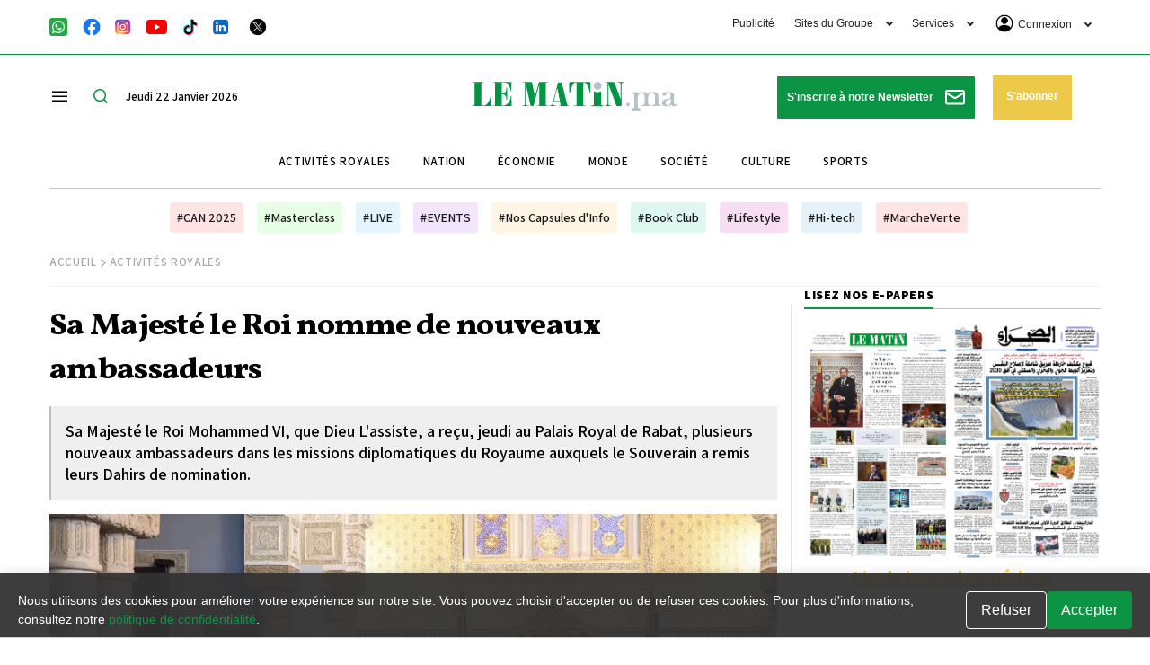

--- FILE ---
content_type: text/html; charset=UTF-8
request_url: https://lematin.ma/activites-royales/sa-majeste-le-roi-nomme-de-nouveaux-ambassadeurs/202845
body_size: 64854
content:
<!DOCTYPE html>
<html   itemscope itemtype="https://schema.org/NewsArticle"   lang="fr" xml:lang="fr" dir="ltr">
<head>
    
<title>Sa Majesté le Roi nomme de nouveaux ambassadeurs - Le Matin.ma</title>

<link rel="icon" type="image/png" href="/theme_lematin/images/favicon.ico">

            <meta charset="utf-8">
<meta http-equiv="X-UA-Compatible" content="IE=edge">

<meta name="language" content="fr">
<meta name="copyright" content="www.lematin.ma">
<meta name="format-detection" content="telephone=no">

<meta name="viewport" content="width=device-width, initial-scale=1, maximum-scale=1">

                        			<meta name="ROBOTS" content="index,follow">
<meta name="description" content="Sa Majesté le Roi Mohammed VI a reçu, jeudi au Palais Royal de Rabat, plusieurs nouveaux ambassadeurs.">
<meta name="keywords" content="Sa Majesté le Roi Mohammed VI">
<meta name="Idkeywords" content="202845">
<meta name="pageType" content="article">
<meta name="url" content="https://lematin.ma/activites-royales/sa-majeste-le-roi-nomme-de-nouveaux-ambassadeurs/202845">
<meta name="datePublished" content="2023-11-30T18:14:00+01:00">
<meta name="dateModified" content="2023-11-30T18:17:47+01:00">
<meta name="author" content="LE MATIN" >
<meta name="inLanguage" content="fr" >
<meta property="fb:app_id" content="1970044353024876" >
<meta property="og:url" content="https://lematin.ma/activites-royales/sa-majeste-le-roi-nomme-de-nouveaux-ambassadeurs/202845">
<meta property="og:title" content="Sa Majesté le Roi nomme de nouveaux ambassadeurs">
<meta property="og:description" content="Sa Majesté le Roi Mohammed VI a reçu, jeudi au Palais Royal de Rabat, plusieurs nouveaux ambassadeurs.">
<meta property="og:type" content="article">
<meta property="og:locale" content="fr_FR">
<meta property="og:site_name" content="Le Matin.ma">
<meta property="article:published_time" content="2023-11-30 18:14:00">
<meta property="article:author" content="LE MATIN" >
<meta property="article:section" content="Activités Royales" >
<meta name="twitter:card" content="summary_large_image" >
<meta name="twitter:title" content="Sa Majesté le Roi nomme de nouveaux ambassadeurs" >
<meta name="twitter:description" content="Sa Majesté le Roi Mohammed VI a reçu, jeudi au Palais Royal de Rabat, plusieurs nouveaux ambassadeurs." >
<meta property="og:image" content="https://lematin.ma/lematin/uploads/images/2023/11/30/269929.jpg" >
<meta name="twitter:image" content="https://lematin.ma/lematin/uploads/images/2023/11/30/269929.jpg" >
<meta name="thumbnailUrl" content="https://lematin.ma/lematin/uploads/images/2023/11/30/269929.jpg" >
<meta property="og:image:width" content="600" >
<meta property="og:image:height" content="315" >
<meta itemprop="identifier" content="9396" >
<meta itemprop="headline" content="Sa Majesté le Roi nomme de nouveaux ambassadeurs" >
<meta itemprop="pageType" content="article" >
<meta itemprop="articleSection" content="Activités Royales" >
<meta itemprop="datePublished" content="2023-11-30T18:14:00+01:00" >
<meta itemprop="dateModified" content="2023-11-30T18:17:47+01:00" >
<meta itemprop="url" content="https://lematin.ma/activites-royales/sa-majeste-le-roi-nomme-de-nouveaux-ambassadeurs/202845" >
<meta itemprop="inLanguage" content="fr" >
<meta itemprop="author" content="LE MATIN" >
<meta itemprop="image" content="https://lematin.ma/lematin/uploads/images/2023/11/30/269929.jpg" >
<meta itemprop="publisher" content="www.lematin.ma" >
<meta name="google-site-verification" content="ZDKNIAYQoVPacXA95h97l2EsogRnoEKenzLYgRuQZF0" >
<link rel="amphtml" href="https://lematin.ma/activites-royales/sa-majeste-le-roi-nomme-de-nouveaux-ambassadeurs/202845/amp">
<link href="https://lematin.ma/activites-royales/sa-majeste-le-roi-nomme-de-nouveaux-ambassadeurs/202845" rel="canonical" >
<script async id="ebx" src="//applets.ebxcdn.com/ebx.js"></script>
<meta property="article:publisher" content="https://www.facebook.com/LeMatinjournal" >
<meta name="twitter:site" content="@lematinpointma">
<meta name="twitter:creator" content="@lematinpointma">
<script src="https://tags.refinery89.com/lematinma.js" async></script>

    <script type="application/ld+json">
    {
        "@context": "http://schema.org",
        "@type": "NewsArticle",
        "dateCreated": "2023-11-30T18:14:00+01:00",
        "datePublished": "2023-11-30T18:14:00+01:00",
        "dateModified": "2023-11-30T18:17:47+01:00",
        "url": "https://lematin.ma/activites-royales/sa-majeste-le-roi-nomme-de-nouveaux-ambassadeurs/202845",
        "headline": "Sa Majesté le Roi nomme de nouveaux ambassadeurs",
        "description": "Sa Majesté le Roi Mohammed VI a reçu, jeudi au Palais Royal de Rabat, plusieurs nouveaux ambassadeurs.",
        "keywords": "Sa Majesté le Roi Mohammed VI",
        "inLanguage": "fr-FR",
        "mainEntityOfPage":{
            "@type": "WebPage",
            "@id": "https://lematin.ma/activites-royales/sa-majeste-le-roi-nomme-de-nouveaux-ambassadeurs/202845"
        },
        "thumbnailUrl": "https://lematin.ma/lematin/uploads/images/2023/11/30/269929.jpg",
        "image": {
            "@type": "ImageObject",
            "url": "https://lematin.ma/lematin/uploads/images/2023/11/30/269929.jpg"
        },
        "articleBody": "Il s'agit de :.&lt;br&gt;&lt;br&gt;&lt;em&gt;&lt;strong&gt;- M. Youssef Amrani, Ambassadeur de Sa Majest&eacute; le Roi aupr&egrave;s des Etats-Unis d&rsquo;Am&eacute;rique.&lt;br&gt;&lt;br&gt;-M. Mohamed Ait Ouali, Ambassadeur de Sa Majest&eacute; le Roi aupr&egrave;s de la R&eacute;publique Arabe d&rsquo;Egypte.&lt;br&gt;&lt;br&gt;-M. Abdelkader El Ansari, Ambassadeur de Sa Majest&eacute; le Roi aupr&egrave;s de la R&eacute;publique populaire de Chine.&lt;br&gt;&lt;br&gt;-M. Ahmed Tazi, Ambassadeur de Sa Majest&eacute; le Roi aupr&egrave;s de l&rsquo;Etat des Emirats Arabes Unis.&lt;br&gt;&lt;br&gt;-M. Fouad Akhrif, Ambassadeur de Sa Majest&eacute; le Roi aupr&egrave;s du Royaume Hach&eacute;mite de Jordanie.&lt;br&gt;&lt;br&gt;-Mme Samira Sita&iuml;l, Ambassadeur de Sa Majest&eacute; le Roi aupr&egrave;s de la R&eacute;publique Fran&ccedil;aise.&lt;/strong&gt;&lt;/em&gt;&lt;br&gt;&lt;br&gt;Par la suite,&lt;strong&gt; M. Fouad Akhrif et Mme Samira Sitail &lt;/strong&gt;ont pr&ecirc;t&eacute; serment devant &lt;strong&gt;Sa Majest&eacute; le Roi&lt;/strong&gt;.&lt;br&gt;&lt;br&gt;&lt;br&gt;&lt;br&gt;Cette audience s'est d&eacute;roul&eacute;e en pr&eacute;sence du ministre des Affaires &eacute;trang&egrave;res, de la Coop&eacute;ration africaine et des Marocains r&eacute;sidant &agrave; l&rsquo;&eacute;tranger, M. &lt;strong&gt;Nasser Bourita&lt;/strong&gt;, et du Chambellan de Sa Majest&eacute; le Roi, Sidi Mohamed El Alaoui.",
        "author": {
            "@type": "Person",
            "name": "LE MATIN"
        },
        "publisher": {
            "@type": "Organization",
            "name": "Le matin.ma",
            "url": "https://lematin.ma",
            "sameAs": ["https://www.facebook.com/LeMatinjournal", "https://twitter.com/lematinpointma",
                "https://youtube.com/lematinpointma"],
            "logo": {
                "@type": "ImageObject",
                "url": "https://lematin.ma/theme_lematin/images/logo-main.png",
                "width": 180,
                "height": 96
            }
        },
        "copyrightHolder": {
            "@type": "Organization",
            "name": "Le matin.ma",
            "url": "https://lematin.ma"
        },
        "isAccessibleForFree": "true"
            }
    </script>

                
<script>

var googletag = googletag || {};
  googletag.cmd = googletag.cmd || [];

  googletag.cmd.push(function() {
  
  if ($(window).width() > 768){
    googletag.defineSlot('/21972415/LeMatin_2023_Header_Desktop', [[1170, 120], [970, 250], [1170, 250]], 'div-gpt-ad-1684149065959-0').addService(googletag.pubads());
    googletag.defineSlot('/21972415/LeMatin_2023_Header_Desktop_Exclusive', [1170, 250], 'div-gpt-ad-1684496623480-0').addService(googletag.pubads());
    googletag.defineSlot('/21972415/lematin_2023_article_1_desktop', [[728, 90], [870, 120]], 'div-gpt-ad-1684167766972-0').addService(googletag.pubads());
    googletag.defineSlot('/21972415/lematin_2023_article_2_desktop', [[870, 120], [728, 90], [300, 250]], 'div-gpt-ad-1684167787178-0').addService(googletag.pubads());
    googletag.defineSlot('/21972415/lematin_2023_article_3_desktop', [[728, 90], [870, 120]], 'div-gpt-ad-1684167800680-0').addService(googletag.pubads());
    googletag.defineSlot('/21972415/lematin_2023_footer_desktop', [[1170, 120], [970, 250], [1170, 250]], 'div-gpt-ad-1684164920324-0').addService(googletag.pubads());
    googletag.defineSlot('/21972415/LeMatin_2023_Footer_Desktop_Exclusive', [1170, 250], 'div-gpt-ad-1684496726689-0').addService(googletag.pubads());
    googletag.defineSlot('/21972415/LeMatin_2023_Sidebar_1_Desktop', [[300, 250], [300, 600]], 'div-gpt-ad-1684164118585-0').addService(googletag.pubads());
    googletag.defineSlot('/21972415/LeMatin_2023_Sidebar_2_Desktop', [[300, 600], [300, 250]], 'div-gpt-ad-1684164155898-0').addService(googletag.pubads());
    googletag.defineSlot('/21972415/LeMatin_2023_Sidebar_3_Desktop', [[300, 600], [300, 250]], 'div-gpt-ad-1684164174230-0').addService(googletag.pubads());

  }else{
    googletag.defineSlot('/21972415/LeMatin_2023_Header_Mobile', [[320, 100], [300, 100]], 'div-gpt-ad-1684165000673-0').addService(googletag.pubads());
    googletag.defineSlot('/21972415/LeMatin_2023_Header_Mobile_Exclusive', [320, 160], 'div-gpt-ad-1684497071063-0').addService(googletag.pubads());
    googletag.defineSlot('/21972415/lematin_2023_article_1_mobile', [[300, 100], [300, 250]], 'div-gpt-ad-1684167665548-0').addService(googletag.pubads());
    googletag.defineSlot('/21972415/lematin_2023_article_2_mobile', [[300, 100], [300, 250]], 'div-gpt-ad-1684167681559-0').addService(googletag.pubads());
    googletag.defineSlot('/21972415/lematin_2023_article_3_mobile', [[300, 250], [300, 100]], 'div-gpt-ad-1684167707797-0').addService(googletag.pubads());
    googletag.defineSlot('/21972415/lematin_2023_footer_mobile', [[300, 100], [300, 250]], 'div-gpt-ad-1684165881945-0').addService(googletag.pubads());
    googletag.defineSlot('/21972415/LeMatin_2023_Footer_Mobile_Exclusive', [320, 160], 'div-gpt-ad-1684497145922-0').addService(googletag.pubads());
    googletag.defineSlot('/21972415/lematin_2023_sidebar_1_mobile', [300, 250], 'div-gpt-ad-1684165050186-0').addService(googletag.pubads());
    googletag.defineSlot('/21972415/lematin_2023_sidebar_2_mobile', [300, 250], 'div-gpt-ad-1684165071325-0').addService(googletag.pubads());
    googletag.defineSlot('/21972415/lematin_2023_sidebar_3_mobile', [300, 250], 'div-gpt-ad-1684165090940-0').addService(googletag.pubads());
  }
	
    googletag.pubads().enableSingleRequest();
    googletag.pubads().collapseEmptyDivs();
    googletag.enableServices();
  });
</script>
<script src="https://tags.refinery89.com/lematinma.js" async></script>


<script>
     setTimeout(function () {
        (function() {
            /** CONFIGURATION START **/
            var _sf_async_config = window._sf_async_config = (window._sf_async_config || {});
            _sf_async_config.uid = 67104;
            _sf_async_config.domain = 'lematin.ma';
            _sf_async_config.flickerControl = false;
            _sf_async_config.useCanonical = true;
            _sf_async_config.useCanonicalDomain = true;
            _sf_async_config.sections = "Activités Royales,Gratuit";
            _sf_async_config.authors = "LE MATIN";
            /** CONFIGURATION END **/
            function loadChartbeat() {
                var e = document.createElement('script');
                var n = document.getElementsByTagName('script')[0];
                e.type = 'text/javascript';
                e.async = true;
                e.src = '//static.chartbeat.com/js/chartbeat.js';;
                n.parentNode.insertBefore(e, n);
            }
            loadChartbeat();
        })();
        var chartbeat_script = document.createElement('script');
        chartbeat_script.type = 'text/javascript';
        chartbeat_script.async = true;
        chartbeat_script.src = '//static.chartbeat.com/js/chartbeat_mab.js';
        document.getElementsByTagName('HEAD').item(0).appendChild(chartbeat_script);
    }, 4000);
    
    
</script>

<script>
/*! jQuery v3.5.1 | (c) JS Foundation and other contributors | jquery.org/license */
!function(e,t){"use strict";"object"==typeof module&&"object"==typeof module.exports?module.exports=e.document?t(e,!0):function(e){if(!e.document)throw new Error("jQuery requires a window with a document");return t(e)}:t(e)}("undefined"!=typeof window?window:this,function(C,e){"use strict";var t=[],r=Object.getPrototypeOf,s=t.slice,g=t.flat?function(e){return t.flat.call(e)}:function(e){return t.concat.apply([],e)},u=t.push,i=t.indexOf,n={},o=n.toString,v=n.hasOwnProperty,a=v.toString,l=a.call(Object),y={},m=function(e){return"function"==typeof e&&"number"!=typeof e.nodeType},x=function(e){return null!=e&&e===e.window},E=C.document,c={type:!0,src:!0,nonce:!0,noModule:!0};function b(e,t,n){var r,i,o=(n=n||E).createElement("script");if(o.text=e,t)for(r in c)(i=t[r]||t.getAttribute&&t.getAttribute(r))&&o.setAttribute(r,i);n.head.appendChild(o).parentNode.removeChild(o)}function w(e){return null==e?e+"":"object"==typeof e||"function"==typeof e?n[o.call(e)]||"object":typeof e}var f="3.5.1",S=function(e,t){return new S.fn.init(e,t)};function p(e){var t=!!e&&"length"in e&&e.length,n=w(e);return!m(e)&&!x(e)&&("array"===n||0===t||"number"==typeof t&&0<t&&t-1 in e)}S.fn=S.prototype={jquery:f,constructor:S,length:0,toArray:function(){return s.call(this)},get:function(e){return null==e?s.call(this):e<0?this[e+this.length]:this[e]},pushStack:function(e){var t=S.merge(this.constructor(),e);return t.prevObject=this,t},each:function(e){return S.each(this,e)},map:function(n){return this.pushStack(S.map(this,function(e,t){return n.call(e,t,e)}))},slice:function(){return this.pushStack(s.apply(this,arguments))},first:function(){return this.eq(0)},last:function(){return this.eq(-1)},even:function(){return this.pushStack(S.grep(this,function(e,t){return(t+1)%2}))},odd:function(){return this.pushStack(S.grep(this,function(e,t){return t%2}))},eq:function(e){var t=this.length,n=+e+(e<0?t:0);return this.pushStack(0<=n&&n<t?[this[n]]:[])},end:function(){return this.prevObject||this.constructor()},push:u,sort:t.sort,splice:t.splice},S.extend=S.fn.extend=function(){var e,t,n,r,i,o,a=arguments[0]||{},s=1,u=arguments.length,l=!1;for("boolean"==typeof a&&(l=a,a=arguments[s]||{},s++),"object"==typeof a||m(a)||(a={}),s===u&&(a=this,s--);s<u;s++)if(null!=(e=arguments[s]))for(t in e)r=e[t],"__proto__"!==t&&a!==r&&(l&&r&&(S.isPlainObject(r)||(i=Array.isArray(r)))?(n=a[t],o=i&&!Array.isArray(n)?[]:i||S.isPlainObject(n)?n:{},i=!1,a[t]=S.extend(l,o,r)):void 0!==r&&(a[t]=r));return a},S.extend({expando:"jQuery"+(f+Math.random()).replace(/\D/g,""),isReady:!0,error:function(e){throw new Error(e)},noop:function(){},isPlainObject:function(e){var t,n;return!(!e||"[object Object]"!==o.call(e))&&(!(t=r(e))||"function"==typeof(n=v.call(t,"constructor")&&t.constructor)&&a.call(n)===l)},isEmptyObject:function(e){var t;for(t in e)return!1;return!0},globalEval:function(e,t,n){b(e,{nonce:t&&t.nonce},n)},each:function(e,t){var n,r=0;if(p(e)){for(n=e.length;r<n;r++)if(!1===t.call(e[r],r,e[r]))break}else for(r in e)if(!1===t.call(e[r],r,e[r]))break;return e},makeArray:function(e,t){var n=t||[];return null!=e&&(p(Object(e))?S.merge(n,"string"==typeof e?[e]:e):u.call(n,e)),n},inArray:function(e,t,n){return null==t?-1:i.call(t,e,n)},merge:function(e,t){for(var n=+t.length,r=0,i=e.length;r<n;r++)e[i++]=t[r];return e.length=i,e},grep:function(e,t,n){for(var r=[],i=0,o=e.length,a=!n;i<o;i++)!t(e[i],i)!==a&&r.push(e[i]);return r},map:function(e,t,n){var r,i,o=0,a=[];if(p(e))for(r=e.length;o<r;o++)null!=(i=t(e[o],o,n))&&a.push(i);else for(o in e)null!=(i=t(e[o],o,n))&&a.push(i);return g(a)},guid:1,support:y}),"function"==typeof Symbol&&(S.fn[Symbol.iterator]=t[Symbol.iterator]),S.each("Boolean Number String Function Array Date RegExp Object Error Symbol".split(" "),function(e,t){n["[object "+t+"]"]=t.toLowerCase()});var d=function(n){var e,d,b,o,i,h,f,g,w,u,l,T,C,a,E,v,s,c,y,S="sizzle"+1*new Date,p=n.document,k=0,r=0,m=ue(),x=ue(),A=ue(),N=ue(),D=function(e,t){return e===t&&(l=!0),0},j={}.hasOwnProperty,t=[],q=t.pop,L=t.push,H=t.push,O=t.slice,P=function(e,t){for(var n=0,r=e.length;n<r;n++)if(e[n]===t)return n;return-1},R="checked|selected|async|autofocus|autoplay|controls|defer|disabled|hidden|ismap|loop|multiple|open|readonly|required|scoped",M="[\\x20\\t\\r\\n\\f]",I="(?:\\\\[\\da-fA-F]{1,6}"+M+"?|\\\\[^\\r\\n\\f]|[\\w-]|[^\0-\\x7f])+",W="\\["+M+"*("+I+")(?:"+M+"*([*^$|!~]?=)"+M+"*(?:'((?:\\\\.|[^\\\\'])*)'|\"((?:\\\\.|[^\\\\\"])*)\"|("+I+"))|)"+M+"*\\]",F=":("+I+")(?:\\((('((?:\\\\.|[^\\\\'])*)'|\"((?:\\\\.|[^\\\\\"])*)\")|((?:\\\\.|[^\\\\()[\\]]|"+W+")*)|.*)\\)|)",B=new RegExp(M+"+","g"),$=new RegExp("^"+M+"+|((?:^|[^\\\\])(?:\\\\.)*)"+M+"+$","g"),_=new RegExp("^"+M+"*,"+M+"*"),z=new RegExp("^"+M+"*([>+~]|"+M+")"+M+"*"),U=new RegExp(M+"|>"),X=new RegExp(F),V=new RegExp("^"+I+"$"),G={ID:new RegExp("^#("+I+")"),CLASS:new RegExp("^\\.("+I+")"),TAG:new RegExp("^("+I+"|[*])"),ATTR:new RegExp("^"+W),PSEUDO:new RegExp("^"+F),CHILD:new RegExp("^:(only|first|last|nth|nth-last)-(child|of-type)(?:\\("+M+"*(even|odd|(([+-]|)(\\d*)n|)"+M+"*(?:([+-]|)"+M+"*(\\d+)|))"+M+"*\\)|)","i"),bool:new RegExp("^(?:"+R+")$","i"),needsContext:new RegExp("^"+M+"*[>+~]|:(even|odd|eq|gt|lt|nth|first|last)(?:\\("+M+"*((?:-\\d)?\\d*)"+M+"*\\)|)(?=[^-]|$)","i")},Y=/HTML$/i,Q=/^(?:input|select|textarea|button)$/i,J=/^h\d$/i,K=/^[^{]+\{\s*\[native \w/,Z=/^(?:#([\w-]+)|(\w+)|\.([\w-]+))$/,ee=/[+~]/,te=new RegExp("\\\\[\\da-fA-F]{1,6}"+M+"?|\\\\([^\\r\\n\\f])","g"),ne=function(e,t){var n="0x"+e.slice(1)-65536;return t||(n<0?String.fromCharCode(n+65536):String.fromCharCode(n>>10|55296,1023&n|56320))},re=/([\0-\x1f\x7f]|^-?\d)|^-$|[^\0-\x1f\x7f-\uFFFF\w-]/g,ie=function(e,t){return t?"\0"===e?"\ufffd":e.slice(0,-1)+"\\"+e.charCodeAt(e.length-1).toString(16)+" ":"\\"+e},oe=function(){T()},ae=be(function(e){return!0===e.disabled&&"fieldset"===e.nodeName.toLowerCase()},{dir:"parentNode",next:"legend"});try{H.apply(t=O.call(p.childNodes),p.childNodes),t[p.childNodes.length].nodeType}catch(e){H={apply:t.length?function(e,t){L.apply(e,O.call(t))}:function(e,t){var n=e.length,r=0;while(e[n++]=t[r++]);e.length=n-1}}}function se(t,e,n,r){var i,o,a,s,u,l,c,f=e&&e.ownerDocument,p=e?e.nodeType:9;if(n=n||[],"string"!=typeof t||!t||1!==p&&9!==p&&11!==p)return n;if(!r&&(T(e),e=e||C,E)){if(11!==p&&(u=Z.exec(t)))if(i=u[1]){if(9===p){if(!(a=e.getElementById(i)))return n;if(a.id===i)return n.push(a),n}else if(f&&(a=f.getElementById(i))&&y(e,a)&&a.id===i)return n.push(a),n}else{if(u[2])return H.apply(n,e.getElementsByTagName(t)),n;if((i=u[3])&&d.getElementsByClassName&&e.getElementsByClassName)return H.apply(n,e.getElementsByClassName(i)),n}if(d.qsa&&!N[t+" "]&&(!v||!v.test(t))&&(1!==p||"object"!==e.nodeName.toLowerCase())){if(c=t,f=e,1===p&&(U.test(t)||z.test(t))){(f=ee.test(t)&&ye(e.parentNode)||e)===e&&d.scope||((s=e.getAttribute("id"))?s=s.replace(re,ie):e.setAttribute("id",s=S)),o=(l=h(t)).length;while(o--)l[o]=(s?"#"+s:":scope")+" "+xe(l[o]);c=l.join(",")}try{return H.apply(n,f.querySelectorAll(c)),n}catch(e){N(t,!0)}finally{s===S&&e.removeAttribute("id")}}}return g(t.replace($,"$1"),e,n,r)}function ue(){var r=[];return function e(t,n){return r.push(t+" ")>b.cacheLength&&delete e[r.shift()],e[t+" "]=n}}function le(e){return e[S]=!0,e}function ce(e){var t=C.createElement("fieldset");try{return!!e(t)}catch(e){return!1}finally{t.parentNode&&t.parentNode.removeChild(t),t=null}}function fe(e,t){var n=e.split("|"),r=n.length;while(r--)b.attrHandle[n[r]]=t}function pe(e,t){var n=t&&e,r=n&&1===e.nodeType&&1===t.nodeType&&e.sourceIndex-t.sourceIndex;if(r)return r;if(n)while(n=n.nextSibling)if(n===t)return-1;return e?1:-1}function de(t){return function(e){return"input"===e.nodeName.toLowerCase()&&e.type===t}}function he(n){return function(e){var t=e.nodeName.toLowerCase();return("input"===t||"button"===t)&&e.type===n}}function ge(t){return function(e){return"form"in e?e.parentNode&&!1===e.disabled?"label"in e?"label"in e.parentNode?e.parentNode.disabled===t:e.disabled===t:e.isDisabled===t||e.isDisabled!==!t&&ae(e)===t:e.disabled===t:"label"in e&&e.disabled===t}}function ve(a){return le(function(o){return o=+o,le(function(e,t){var n,r=a([],e.length,o),i=r.length;while(i--)e[n=r[i]]&&(e[n]=!(t[n]=e[n]))})})}function ye(e){return e&&"undefined"!=typeof e.getElementsByTagName&&e}for(e in d=se.support={},i=se.isXML=function(e){var t=e.namespaceURI,n=(e.ownerDocument||e).documentElement;return!Y.test(t||n&&n.nodeName||"HTML")},T=se.setDocument=function(e){var t,n,r=e?e.ownerDocument||e:p;return r!=C&&9===r.nodeType&&r.documentElement&&(a=(C=r).documentElement,E=!i(C),p!=C&&(n=C.defaultView)&&n.top!==n&&(n.addEventListener?n.addEventListener("unload",oe,!1):n.attachEvent&&n.attachEvent("onunload",oe)),d.scope=ce(function(e){return a.appendChild(e).appendChild(C.createElement("div")),"undefined"!=typeof e.querySelectorAll&&!e.querySelectorAll(":scope fieldset div").length}),d.attributes=ce(function(e){return e.className="i",!e.getAttribute("className")}),d.getElementsByTagName=ce(function(e){return e.appendChild(C.createComment("")),!e.getElementsByTagName("*").length}),d.getElementsByClassName=K.test(C.getElementsByClassName),d.getById=ce(function(e){return a.appendChild(e).id=S,!C.getElementsByName||!C.getElementsByName(S).length}),d.getById?(b.filter.ID=function(e){var t=e.replace(te,ne);return function(e){return e.getAttribute("id")===t}},b.find.ID=function(e,t){if("undefined"!=typeof t.getElementById&&E){var n=t.getElementById(e);return n?[n]:[]}}):(b.filter.ID=function(e){var n=e.replace(te,ne);return function(e){var t="undefined"!=typeof e.getAttributeNode&&e.getAttributeNode("id");return t&&t.value===n}},b.find.ID=function(e,t){if("undefined"!=typeof t.getElementById&&E){var n,r,i,o=t.getElementById(e);if(o){if((n=o.getAttributeNode("id"))&&n.value===e)return[o];i=t.getElementsByName(e),r=0;while(o=i[r++])if((n=o.getAttributeNode("id"))&&n.value===e)return[o]}return[]}}),b.find.TAG=d.getElementsByTagName?function(e,t){return"undefined"!=typeof t.getElementsByTagName?t.getElementsByTagName(e):d.qsa?t.querySelectorAll(e):void 0}:function(e,t){var n,r=[],i=0,o=t.getElementsByTagName(e);if("*"===e){while(n=o[i++])1===n.nodeType&&r.push(n);return r}return o},b.find.CLASS=d.getElementsByClassName&&function(e,t){if("undefined"!=typeof t.getElementsByClassName&&E)return t.getElementsByClassName(e)},s=[],v=[],(d.qsa=K.test(C.querySelectorAll))&&(ce(function(e){var t;a.appendChild(e).innerHTML="<a id='"+S+"'></a><select id='"+S+"-\r\\' msallowcapture=''><option selected=''></option></select>",e.querySelectorAll("[msallowcapture^='']").length&&v.push("[*^$]="+M+"*(?:''|\"\")"),e.querySelectorAll("[selected]").length||v.push("\\["+M+"*(?:value|"+R+")"),e.querySelectorAll("[id~="+S+"-]").length||v.push("~="),(t=C.createElement("input")).setAttribute("name",""),e.appendChild(t),e.querySelectorAll("[name='']").length||v.push("\\["+M+"*name"+M+"*="+M+"*(?:''|\"\")"),e.querySelectorAll(":checked").length||v.push(":checked"),e.querySelectorAll("a#"+S+"+*").length||v.push(".#.+[+~]"),e.querySelectorAll("\\\f"),v.push("[\\r\\n\\f]")}),ce(function(e){e.innerHTML="<a href='' disabled='disabled'></a><select disabled='disabled'><option/></select>";var t=C.createElement("input");t.setAttribute("type","hidden"),e.appendChild(t).setAttribute("name","D"),e.querySelectorAll("[name=d]").length&&v.push("name"+M+"*[*^$|!~]?="),2!==e.querySelectorAll(":enabled").length&&v.push(":enabled",":disabled"),a.appendChild(e).disabled=!0,2!==e.querySelectorAll(":disabled").length&&v.push(":enabled",":disabled"),e.querySelectorAll("*,:x"),v.push(",.*:")})),(d.matchesSelector=K.test(c=a.matches||a.webkitMatchesSelector||a.mozMatchesSelector||a.oMatchesSelector||a.msMatchesSelector))&&ce(function(e){d.disconnectedMatch=c.call(e,"*"),c.call(e,"[s!='']:x"),s.push("!=",F)}),v=v.length&&new RegExp(v.join("|")),s=s.length&&new RegExp(s.join("|")),t=K.test(a.compareDocumentPosition),y=t||K.test(a.contains)?function(e,t){var n=9===e.nodeType?e.documentElement:e,r=t&&t.parentNode;return e===r||!(!r||1!==r.nodeType||!(n.contains?n.contains(r):e.compareDocumentPosition&&16&e.compareDocumentPosition(r)))}:function(e,t){if(t)while(t=t.parentNode)if(t===e)return!0;return!1},D=t?function(e,t){if(e===t)return l=!0,0;var n=!e.compareDocumentPosition-!t.compareDocumentPosition;return n||(1&(n=(e.ownerDocument||e)==(t.ownerDocument||t)?e.compareDocumentPosition(t):1)||!d.sortDetached&&t.compareDocumentPosition(e)===n?e==C||e.ownerDocument==p&&y(p,e)?-1:t==C||t.ownerDocument==p&&y(p,t)?1:u?P(u,e)-P(u,t):0:4&n?-1:1)}:function(e,t){if(e===t)return l=!0,0;var n,r=0,i=e.parentNode,o=t.parentNode,a=[e],s=[t];if(!i||!o)return e==C?-1:t==C?1:i?-1:o?1:u?P(u,e)-P(u,t):0;if(i===o)return pe(e,t);n=e;while(n=n.parentNode)a.unshift(n);n=t;while(n=n.parentNode)s.unshift(n);while(a[r]===s[r])r++;return r?pe(a[r],s[r]):a[r]==p?-1:s[r]==p?1:0}),C},se.matches=function(e,t){return se(e,null,null,t)},se.matchesSelector=function(e,t){if(T(e),d.matchesSelector&&E&&!N[t+" "]&&(!s||!s.test(t))&&(!v||!v.test(t)))try{var n=c.call(e,t);if(n||d.disconnectedMatch||e.document&&11!==e.document.nodeType)return n}catch(e){N(t,!0)}return 0<se(t,C,null,[e]).length},se.contains=function(e,t){return(e.ownerDocument||e)!=C&&T(e),y(e,t)},se.attr=function(e,t){(e.ownerDocument||e)!=C&&T(e);var n=b.attrHandle[t.toLowerCase()],r=n&&j.call(b.attrHandle,t.toLowerCase())?n(e,t,!E):void 0;return void 0!==r?r:d.attributes||!E?e.getAttribute(t):(r=e.getAttributeNode(t))&&r.specified?r.value:null},se.escape=function(e){return(e+"").replace(re,ie)},se.error=function(e){throw new Error("Syntax error, unrecognized expression: "+e)},se.uniqueSort=function(e){var t,n=[],r=0,i=0;if(l=!d.detectDuplicates,u=!d.sortStable&&e.slice(0),e.sort(D),l){while(t=e[i++])t===e[i]&&(r=n.push(i));while(r--)e.splice(n[r],1)}return u=null,e},o=se.getText=function(e){var t,n="",r=0,i=e.nodeType;if(i){if(1===i||9===i||11===i){if("string"==typeof e.textContent)return e.textContent;for(e=e.firstChild;e;e=e.nextSibling)n+=o(e)}else if(3===i||4===i)return e.nodeValue}else while(t=e[r++])n+=o(t);return n},(b=se.selectors={cacheLength:50,createPseudo:le,match:G,attrHandle:{},find:{},relative:{">":{dir:"parentNode",first:!0}," ":{dir:"parentNode"},"+":{dir:"previousSibling",first:!0},"~":{dir:"previousSibling"}},preFilter:{ATTR:function(e){return e[1]=e[1].replace(te,ne),e[3]=(e[3]||e[4]||e[5]||"").replace(te,ne),"~="===e[2]&&(e[3]=" "+e[3]+" "),e.slice(0,4)},CHILD:function(e){return e[1]=e[1].toLowerCase(),"nth"===e[1].slice(0,3)?(e[3]||se.error(e[0]),e[4]=+(e[4]?e[5]+(e[6]||1):2*("even"===e[3]||"odd"===e[3])),e[5]=+(e[7]+e[8]||"odd"===e[3])):e[3]&&se.error(e[0]),e},PSEUDO:function(e){var t,n=!e[6]&&e[2];return G.CHILD.test(e[0])?null:(e[3]?e[2]=e[4]||e[5]||"":n&&X.test(n)&&(t=h(n,!0))&&(t=n.indexOf(")",n.length-t)-n.length)&&(e[0]=e[0].slice(0,t),e[2]=n.slice(0,t)),e.slice(0,3))}},filter:{TAG:function(e){var t=e.replace(te,ne).toLowerCase();return"*"===e?function(){return!0}:function(e){return e.nodeName&&e.nodeName.toLowerCase()===t}},CLASS:function(e){var t=m[e+" "];return t||(t=new RegExp("(^|"+M+")"+e+"("+M+"|$)"))&&m(e,function(e){return t.test("string"==typeof e.className&&e.className||"undefined"!=typeof e.getAttribute&&e.getAttribute("class")||"")})},ATTR:function(n,r,i){return function(e){var t=se.attr(e,n);return null==t?"!="===r:!r||(t+="","="===r?t===i:"!="===r?t!==i:"^="===r?i&&0===t.indexOf(i):"*="===r?i&&-1<t.indexOf(i):"$="===r?i&&t.slice(-i.length)===i:"~="===r?-1<(" "+t.replace(B," ")+" ").indexOf(i):"|="===r&&(t===i||t.slice(0,i.length+1)===i+"-"))}},CHILD:function(h,e,t,g,v){var y="nth"!==h.slice(0,3),m="last"!==h.slice(-4),x="of-type"===e;return 1===g&&0===v?function(e){return!!e.parentNode}:function(e,t,n){var r,i,o,a,s,u,l=y!==m?"nextSibling":"previousSibling",c=e.parentNode,f=x&&e.nodeName.toLowerCase(),p=!n&&!x,d=!1;if(c){if(y){while(l){a=e;while(a=a[l])if(x?a.nodeName.toLowerCase()===f:1===a.nodeType)return!1;u=l="only"===h&&!u&&"nextSibling"}return!0}if(u=[m?c.firstChild:c.lastChild],m&&p){d=(s=(r=(i=(o=(a=c)[S]||(a[S]={}))[a.uniqueID]||(o[a.uniqueID]={}))[h]||[])[0]===k&&r[1])&&r[2],a=s&&c.childNodes[s];while(a=++s&&a&&a[l]||(d=s=0)||u.pop())if(1===a.nodeType&&++d&&a===e){i[h]=[k,s,d];break}}else if(p&&(d=s=(r=(i=(o=(a=e)[S]||(a[S]={}))[a.uniqueID]||(o[a.uniqueID]={}))[h]||[])[0]===k&&r[1]),!1===d)while(a=++s&&a&&a[l]||(d=s=0)||u.pop())if((x?a.nodeName.toLowerCase()===f:1===a.nodeType)&&++d&&(p&&((i=(o=a[S]||(a[S]={}))[a.uniqueID]||(o[a.uniqueID]={}))[h]=[k,d]),a===e))break;return(d-=v)===g||d%g==0&&0<=d/g}}},PSEUDO:function(e,o){var t,a=b.pseudos[e]||b.setFilters[e.toLowerCase()]||se.error("unsupported pseudo: "+e);return a[S]?a(o):1<a.length?(t=[e,e,"",o],b.setFilters.hasOwnProperty(e.toLowerCase())?le(function(e,t){var n,r=a(e,o),i=r.length;while(i--)e[n=P(e,r[i])]=!(t[n]=r[i])}):function(e){return a(e,0,t)}):a}},pseudos:{not:le(function(e){var r=[],i=[],s=f(e.replace($,"$1"));return s[S]?le(function(e,t,n,r){var i,o=s(e,null,r,[]),a=e.length;while(a--)(i=o[a])&&(e[a]=!(t[a]=i))}):function(e,t,n){return r[0]=e,s(r,null,n,i),r[0]=null,!i.pop()}}),has:le(function(t){return function(e){return 0<se(t,e).length}}),contains:le(function(t){return t=t.replace(te,ne),function(e){return-1<(e.textContent||o(e)).indexOf(t)}}),lang:le(function(n){return V.test(n||"")||se.error("unsupported lang: "+n),n=n.replace(te,ne).toLowerCase(),function(e){var t;do{if(t=E?e.lang:e.getAttribute("xml:lang")||e.getAttribute("lang"))return(t=t.toLowerCase())===n||0===t.indexOf(n+"-")}while((e=e.parentNode)&&1===e.nodeType);return!1}}),target:function(e){var t=n.location&&n.location.hash;return t&&t.slice(1)===e.id},root:function(e){return e===a},focus:function(e){return e===C.activeElement&&(!C.hasFocus||C.hasFocus())&&!!(e.type||e.href||~e.tabIndex)},enabled:ge(!1),disabled:ge(!0),checked:function(e){var t=e.nodeName.toLowerCase();return"input"===t&&!!e.checked||"option"===t&&!!e.selected},selected:function(e){return e.parentNode&&e.parentNode.selectedIndex,!0===e.selected},empty:function(e){for(e=e.firstChild;e;e=e.nextSibling)if(e.nodeType<6)return!1;return!0},parent:function(e){return!b.pseudos.empty(e)},header:function(e){return J.test(e.nodeName)},input:function(e){return Q.test(e.nodeName)},button:function(e){var t=e.nodeName.toLowerCase();return"input"===t&&"button"===e.type||"button"===t},text:function(e){var t;return"input"===e.nodeName.toLowerCase()&&"text"===e.type&&(null==(t=e.getAttribute("type"))||"text"===t.toLowerCase())},first:ve(function(){return[0]}),last:ve(function(e,t){return[t-1]}),eq:ve(function(e,t,n){return[n<0?n+t:n]}),even:ve(function(e,t){for(var n=0;n<t;n+=2)e.push(n);return e}),odd:ve(function(e,t){for(var n=1;n<t;n+=2)e.push(n);return e}),lt:ve(function(e,t,n){for(var r=n<0?n+t:t<n?t:n;0<=--r;)e.push(r);return e}),gt:ve(function(e,t,n){for(var r=n<0?n+t:n;++r<t;)e.push(r);return e})}}).pseudos.nth=b.pseudos.eq,{radio:!0,checkbox:!0,file:!0,password:!0,image:!0})b.pseudos[e]=de(e);for(e in{submit:!0,reset:!0})b.pseudos[e]=he(e);function me(){}function xe(e){for(var t=0,n=e.length,r="";t<n;t++)r+=e[t].value;return r}function be(s,e,t){var u=e.dir,l=e.next,c=l||u,f=t&&"parentNode"===c,p=r++;return e.first?function(e,t,n){while(e=e[u])if(1===e.nodeType||f)return s(e,t,n);return!1}:function(e,t,n){var r,i,o,a=[k,p];if(n){while(e=e[u])if((1===e.nodeType||f)&&s(e,t,n))return!0}else while(e=e[u])if(1===e.nodeType||f)if(i=(o=e[S]||(e[S]={}))[e.uniqueID]||(o[e.uniqueID]={}),l&&l===e.nodeName.toLowerCase())e=e[u]||e;else{if((r=i[c])&&r[0]===k&&r[1]===p)return a[2]=r[2];if((i[c]=a)[2]=s(e,t,n))return!0}return!1}}function we(i){return 1<i.length?function(e,t,n){var r=i.length;while(r--)if(!i[r](e,t,n))return!1;return!0}:i[0]}function Te(e,t,n,r,i){for(var o,a=[],s=0,u=e.length,l=null!=t;s<u;s++)(o=e[s])&&(n&&!n(o,r,i)||(a.push(o),l&&t.push(s)));return a}function Ce(d,h,g,v,y,e){return v&&!v[S]&&(v=Ce(v)),y&&!y[S]&&(y=Ce(y,e)),le(function(e,t,n,r){var i,o,a,s=[],u=[],l=t.length,c=e||function(e,t,n){for(var r=0,i=t.length;r<i;r++)se(e,t[r],n);return n}(h||"*",n.nodeType?[n]:n,[]),f=!d||!e&&h?c:Te(c,s,d,n,r),p=g?y||(e?d:l||v)?[]:t:f;if(g&&g(f,p,n,r),v){i=Te(p,u),v(i,[],n,r),o=i.length;while(o--)(a=i[o])&&(p[u[o]]=!(f[u[o]]=a))}if(e){if(y||d){if(y){i=[],o=p.length;while(o--)(a=p[o])&&i.push(f[o]=a);y(null,p=[],i,r)}o=p.length;while(o--)(a=p[o])&&-1<(i=y?P(e,a):s[o])&&(e[i]=!(t[i]=a))}}else p=Te(p===t?p.splice(l,p.length):p),y?y(null,t,p,r):H.apply(t,p)})}function Ee(e){for(var i,t,n,r=e.length,o=b.relative[e[0].type],a=o||b.relative[" "],s=o?1:0,u=be(function(e){return e===i},a,!0),l=be(function(e){return-1<P(i,e)},a,!0),c=[function(e,t,n){var r=!o&&(n||t!==w)||((i=t).nodeType?u(e,t,n):l(e,t,n));return i=null,r}];s<r;s++)if(t=b.relative[e[s].type])c=[be(we(c),t)];else{if((t=b.filter[e[s].type].apply(null,e[s].matches))[S]){for(n=++s;n<r;n++)if(b.relative[e[n].type])break;return Ce(1<s&&we(c),1<s&&xe(e.slice(0,s-1).concat({value:" "===e[s-2].type?"*":""})).replace($,"$1"),t,s<n&&Ee(e.slice(s,n)),n<r&&Ee(e=e.slice(n)),n<r&&xe(e))}c.push(t)}return we(c)}return me.prototype=b.filters=b.pseudos,b.setFilters=new me,h=se.tokenize=function(e,t){var n,r,i,o,a,s,u,l=x[e+" "];if(l)return t?0:l.slice(0);a=e,s=[],u=b.preFilter;while(a){for(o in n&&!(r=_.exec(a))||(r&&(a=a.slice(r[0].length)||a),s.push(i=[])),n=!1,(r=z.exec(a))&&(n=r.shift(),i.push({value:n,type:r[0].replace($," ")}),a=a.slice(n.length)),b.filter)!(r=G[o].exec(a))||u[o]&&!(r=u[o](r))||(n=r.shift(),i.push({value:n,type:o,matches:r}),a=a.slice(n.length));if(!n)break}return t?a.length:a?se.error(e):x(e,s).slice(0)},f=se.compile=function(e,t){var n,v,y,m,x,r,i=[],o=[],a=A[e+" "];if(!a){t||(t=h(e)),n=t.length;while(n--)(a=Ee(t[n]))[S]?i.push(a):o.push(a);(a=A(e,(v=o,m=0<(y=i).length,x=0<v.length,r=function(e,t,n,r,i){var o,a,s,u=0,l="0",c=e&&[],f=[],p=w,d=e||x&&b.find.TAG("*",i),h=k+=null==p?1:Math.random()||.1,g=d.length;for(i&&(w=t==C||t||i);l!==g&&null!=(o=d[l]);l++){if(x&&o){a=0,t||o.ownerDocument==C||(T(o),n=!E);while(s=v[a++])if(s(o,t||C,n)){r.push(o);break}i&&(k=h)}m&&((o=!s&&o)&&u--,e&&c.push(o))}if(u+=l,m&&l!==u){a=0;while(s=y[a++])s(c,f,t,n);if(e){if(0<u)while(l--)c[l]||f[l]||(f[l]=q.call(r));f=Te(f)}H.apply(r,f),i&&!e&&0<f.length&&1<u+y.length&&se.uniqueSort(r)}return i&&(k=h,w=p),c},m?le(r):r))).selector=e}return a},g=se.select=function(e,t,n,r){var i,o,a,s,u,l="function"==typeof e&&e,c=!r&&h(e=l.selector||e);if(n=n||[],1===c.length){if(2<(o=c[0]=c[0].slice(0)).length&&"ID"===(a=o[0]).type&&9===t.nodeType&&E&&b.relative[o[1].type]){if(!(t=(b.find.ID(a.matches[0].replace(te,ne),t)||[])[0]))return n;l&&(t=t.parentNode),e=e.slice(o.shift().value.length)}i=G.needsContext.test(e)?0:o.length;while(i--){if(a=o[i],b.relative[s=a.type])break;if((u=b.find[s])&&(r=u(a.matches[0].replace(te,ne),ee.test(o[0].type)&&ye(t.parentNode)||t))){if(o.splice(i,1),!(e=r.length&&xe(o)))return H.apply(n,r),n;break}}}return(l||f(e,c))(r,t,!E,n,!t||ee.test(e)&&ye(t.parentNode)||t),n},d.sortStable=S.split("").sort(D).join("")===S,d.detectDuplicates=!!l,T(),d.sortDetached=ce(function(e){return 1&e.compareDocumentPosition(C.createElement("fieldset"))}),ce(function(e){return e.innerHTML="<a href='#'></a>","#"===e.firstChild.getAttribute("href")})||fe("type|href|height|width",function(e,t,n){if(!n)return e.getAttribute(t,"type"===t.toLowerCase()?1:2)}),d.attributes&&ce(function(e){return e.innerHTML="<input/>",e.firstChild.setAttribute("value",""),""===e.firstChild.getAttribute("value")})||fe("value",function(e,t,n){if(!n&&"input"===e.nodeName.toLowerCase())return e.defaultValue}),ce(function(e){return null==e.getAttribute("disabled")})||fe(R,function(e,t,n){var r;if(!n)return!0===e[t]?t.toLowerCase():(r=e.getAttributeNode(t))&&r.specified?r.value:null}),se}(C);S.find=d,S.expr=d.selectors,S.expr[":"]=S.expr.pseudos,S.uniqueSort=S.unique=d.uniqueSort,S.text=d.getText,S.isXMLDoc=d.isXML,S.contains=d.contains,S.escapeSelector=d.escape;var h=function(e,t,n){var r=[],i=void 0!==n;while((e=e[t])&&9!==e.nodeType)if(1===e.nodeType){if(i&&S(e).is(n))break;r.push(e)}return r},T=function(e,t){for(var n=[];e;e=e.nextSibling)1===e.nodeType&&e!==t&&n.push(e);return n},k=S.expr.match.needsContext;function A(e,t){return e.nodeName&&e.nodeName.toLowerCase()===t.toLowerCase()}var N=/^<([a-z][^\/\0>:\x20\t\r\n\f]*)[\x20\t\r\n\f]*\/?>(?:<\/\1>|)$/i;function D(e,n,r){return m(n)?S.grep(e,function(e,t){return!!n.call(e,t,e)!==r}):n.nodeType?S.grep(e,function(e){return e===n!==r}):"string"!=typeof n?S.grep(e,function(e){return-1<i.call(n,e)!==r}):S.filter(n,e,r)}S.filter=function(e,t,n){var r=t[0];return n&&(e=":not("+e+")"),1===t.length&&1===r.nodeType?S.find.matchesSelector(r,e)?[r]:[]:S.find.matches(e,S.grep(t,function(e){return 1===e.nodeType}))},S.fn.extend({find:function(e){var t,n,r=this.length,i=this;if("string"!=typeof e)return this.pushStack(S(e).filter(function(){for(t=0;t<r;t++)if(S.contains(i[t],this))return!0}));for(n=this.pushStack([]),t=0;t<r;t++)S.find(e,i[t],n);return 1<r?S.uniqueSort(n):n},filter:function(e){return this.pushStack(D(this,e||[],!1))},not:function(e){return this.pushStack(D(this,e||[],!0))},is:function(e){return!!D(this,"string"==typeof e&&k.test(e)?S(e):e||[],!1).length}});var j,q=/^(?:\s*(<[\w\W]+>)[^>]*|#([\w-]+))$/;(S.fn.init=function(e,t,n){var r,i;if(!e)return this;if(n=n||j,"string"==typeof e){if(!(r="<"===e[0]&&">"===e[e.length-1]&&3<=e.length?[null,e,null]:q.exec(e))||!r[1]&&t)return!t||t.jquery?(t||n).find(e):this.constructor(t).find(e);if(r[1]){if(t=t instanceof S?t[0]:t,S.merge(this,S.parseHTML(r[1],t&&t.nodeType?t.ownerDocument||t:E,!0)),N.test(r[1])&&S.isPlainObject(t))for(r in t)m(this[r])?this[r](t[r]):this.attr(r,t[r]);return this}return(i=E.getElementById(r[2]))&&(this[0]=i,this.length=1),this}return e.nodeType?(this[0]=e,this.length=1,this):m(e)?void 0!==n.ready?n.ready(e):e(S):S.makeArray(e,this)}).prototype=S.fn,j=S(E);var L=/^(?:parents|prev(?:Until|All))/,H={children:!0,contents:!0,next:!0,prev:!0};function O(e,t){while((e=e[t])&&1!==e.nodeType);return e}S.fn.extend({has:function(e){var t=S(e,this),n=t.length;return this.filter(function(){for(var e=0;e<n;e++)if(S.contains(this,t[e]))return!0})},closest:function(e,t){var n,r=0,i=this.length,o=[],a="string"!=typeof e&&S(e);if(!k.test(e))for(;r<i;r++)for(n=this[r];n&&n!==t;n=n.parentNode)if(n.nodeType<11&&(a?-1<a.index(n):1===n.nodeType&&S.find.matchesSelector(n,e))){o.push(n);break}return this.pushStack(1<o.length?S.uniqueSort(o):o)},index:function(e){return e?"string"==typeof e?i.call(S(e),this[0]):i.call(this,e.jquery?e[0]:e):this[0]&&this[0].parentNode?this.first().prevAll().length:-1},add:function(e,t){return this.pushStack(S.uniqueSort(S.merge(this.get(),S(e,t))))},addBack:function(e){return this.add(null==e?this.prevObject:this.prevObject.filter(e))}}),S.each({parent:function(e){var t=e.parentNode;return t&&11!==t.nodeType?t:null},parents:function(e){return h(e,"parentNode")},parentsUntil:function(e,t,n){return h(e,"parentNode",n)},next:function(e){return O(e,"nextSibling")},prev:function(e){return O(e,"previousSibling")},nextAll:function(e){return h(e,"nextSibling")},prevAll:function(e){return h(e,"previousSibling")},nextUntil:function(e,t,n){return h(e,"nextSibling",n)},prevUntil:function(e,t,n){return h(e,"previousSibling",n)},siblings:function(e){return T((e.parentNode||{}).firstChild,e)},children:function(e){return T(e.firstChild)},contents:function(e){return null!=e.contentDocument&&r(e.contentDocument)?e.contentDocument:(A(e,"template")&&(e=e.content||e),S.merge([],e.childNodes))}},function(r,i){S.fn[r]=function(e,t){var n=S.map(this,i,e);return"Until"!==r.slice(-5)&&(t=e),t&&"string"==typeof t&&(n=S.filter(t,n)),1<this.length&&(H[r]||S.uniqueSort(n),L.test(r)&&n.reverse()),this.pushStack(n)}});var P=/[^\x20\t\r\n\f]+/g;function R(e){return e}function M(e){throw e}function I(e,t,n,r){var i;try{e&&m(i=e.promise)?i.call(e).done(t).fail(n):e&&m(i=e.then)?i.call(e,t,n):t.apply(void 0,[e].slice(r))}catch(e){n.apply(void 0,[e])}}S.Callbacks=function(r){var e,n;r="string"==typeof r?(e=r,n={},S.each(e.match(P)||[],function(e,t){n[t]=!0}),n):S.extend({},r);var i,t,o,a,s=[],u=[],l=-1,c=function(){for(a=a||r.once,o=i=!0;u.length;l=-1){t=u.shift();while(++l<s.length)!1===s[l].apply(t[0],t[1])&&r.stopOnFalse&&(l=s.length,t=!1)}r.memory||(t=!1),i=!1,a&&(s=t?[]:"")},f={add:function(){return s&&(t&&!i&&(l=s.length-1,u.push(t)),function n(e){S.each(e,function(e,t){m(t)?r.unique&&f.has(t)||s.push(t):t&&t.length&&"string"!==w(t)&&n(t)})}(arguments),t&&!i&&c()),this},remove:function(){return S.each(arguments,function(e,t){var n;while(-1<(n=S.inArray(t,s,n)))s.splice(n,1),n<=l&&l--}),this},has:function(e){return e?-1<S.inArray(e,s):0<s.length},empty:function(){return s&&(s=[]),this},disable:function(){return a=u=[],s=t="",this},disabled:function(){return!s},lock:function(){return a=u=[],t||i||(s=t=""),this},locked:function(){return!!a},fireWith:function(e,t){return a||(t=[e,(t=t||[]).slice?t.slice():t],u.push(t),i||c()),this},fire:function(){return f.fireWith(this,arguments),this},fired:function(){return!!o}};return f},S.extend({Deferred:function(e){var o=[["notify","progress",S.Callbacks("memory"),S.Callbacks("memory"),2],["resolve","done",S.Callbacks("once memory"),S.Callbacks("once memory"),0,"resolved"],["reject","fail",S.Callbacks("once memory"),S.Callbacks("once memory"),1,"rejected"]],i="pending",a={state:function(){return i},always:function(){return s.done(arguments).fail(arguments),this},"catch":function(e){return a.then(null,e)},pipe:function(){var i=arguments;return S.Deferred(function(r){S.each(o,function(e,t){var n=m(i[t[4]])&&i[t[4]];s[t[1]](function(){var e=n&&n.apply(this,arguments);e&&m(e.promise)?e.promise().progress(r.notify).done(r.resolve).fail(r.reject):r[t[0]+"With"](this,n?[e]:arguments)})}),i=null}).promise()},then:function(t,n,r){var u=0;function l(i,o,a,s){return function(){var n=this,r=arguments,e=function(){var e,t;if(!(i<u)){if((e=a.apply(n,r))===o.promise())throw new TypeError("Thenable self-resolution");t=e&&("object"==typeof e||"function"==typeof e)&&e.then,m(t)?s?t.call(e,l(u,o,R,s),l(u,o,M,s)):(u++,t.call(e,l(u,o,R,s),l(u,o,M,s),l(u,o,R,o.notifyWith))):(a!==R&&(n=void 0,r=[e]),(s||o.resolveWith)(n,r))}},t=s?e:function(){try{e()}catch(e){S.Deferred.exceptionHook&&S.Deferred.exceptionHook(e,t.stackTrace),u<=i+1&&(a!==M&&(n=void 0,r=[e]),o.rejectWith(n,r))}};i?t():(S.Deferred.getStackHook&&(t.stackTrace=S.Deferred.getStackHook()),C.setTimeout(t))}}return S.Deferred(function(e){o[0][3].add(l(0,e,m(r)?r:R,e.notifyWith)),o[1][3].add(l(0,e,m(t)?t:R)),o[2][3].add(l(0,e,m(n)?n:M))}).promise()},promise:function(e){return null!=e?S.extend(e,a):a}},s={};return S.each(o,function(e,t){var n=t[2],r=t[5];a[t[1]]=n.add,r&&n.add(function(){i=r},o[3-e][2].disable,o[3-e][3].disable,o[0][2].lock,o[0][3].lock),n.add(t[3].fire),s[t[0]]=function(){return s[t[0]+"With"](this===s?void 0:this,arguments),this},s[t[0]+"With"]=n.fireWith}),a.promise(s),e&&e.call(s,s),s},when:function(e){var n=arguments.length,t=n,r=Array(t),i=s.call(arguments),o=S.Deferred(),a=function(t){return function(e){r[t]=this,i[t]=1<arguments.length?s.call(arguments):e,--n||o.resolveWith(r,i)}};if(n<=1&&(I(e,o.done(a(t)).resolve,o.reject,!n),"pending"===o.state()||m(i[t]&&i[t].then)))return o.then();while(t--)I(i[t],a(t),o.reject);return o.promise()}});var W=/^(Eval|Internal|Range|Reference|Syntax|Type|URI)Error$/;S.Deferred.exceptionHook=function(e,t){C.console&&C.console.warn&&e&&W.test(e.name)&&C.console.warn("jQuery.Deferred exception: "+e.message,e.stack,t)},S.readyException=function(e){C.setTimeout(function(){throw e})};var F=S.Deferred();function B(){E.removeEventListener("DOMContentLoaded",B),C.removeEventListener("load",B),S.ready()}S.fn.ready=function(e){return F.then(e)["catch"](function(e){S.readyException(e)}),this},S.extend({isReady:!1,readyWait:1,ready:function(e){(!0===e?--S.readyWait:S.isReady)||(S.isReady=!0)!==e&&0<--S.readyWait||F.resolveWith(E,[S])}}),S.ready.then=F.then,"complete"===E.readyState||"loading"!==E.readyState&&!E.documentElement.doScroll?C.setTimeout(S.ready):(E.addEventListener("DOMContentLoaded",B),C.addEventListener("load",B));var $=function(e,t,n,r,i,o,a){var s=0,u=e.length,l=null==n;if("object"===w(n))for(s in i=!0,n)$(e,t,s,n[s],!0,o,a);else if(void 0!==r&&(i=!0,m(r)||(a=!0),l&&(a?(t.call(e,r),t=null):(l=t,t=function(e,t,n){return l.call(S(e),n)})),t))for(;s<u;s++)t(e[s],n,a?r:r.call(e[s],s,t(e[s],n)));return i?e:l?t.call(e):u?t(e[0],n):o},_=/^-ms-/,z=/-([a-z])/g;function U(e,t){return t.toUpperCase()}function X(e){return e.replace(_,"ms-").replace(z,U)}var V=function(e){return 1===e.nodeType||9===e.nodeType||!+e.nodeType};function G(){this.expando=S.expando+G.uid++}G.uid=1,G.prototype={cache:function(e){var t=e[this.expando];return t||(t={},V(e)&&(e.nodeType?e[this.expando]=t:Object.defineProperty(e,this.expando,{value:t,configurable:!0}))),t},set:function(e,t,n){var r,i=this.cache(e);if("string"==typeof t)i[X(t)]=n;else for(r in t)i[X(r)]=t[r];return i},get:function(e,t){return void 0===t?this.cache(e):e[this.expando]&&e[this.expando][X(t)]},access:function(e,t,n){return void 0===t||t&&"string"==typeof t&&void 0===n?this.get(e,t):(this.set(e,t,n),void 0!==n?n:t)},remove:function(e,t){var n,r=e[this.expando];if(void 0!==r){if(void 0!==t){n=(t=Array.isArray(t)?t.map(X):(t=X(t))in r?[t]:t.match(P)||[]).length;while(n--)delete r[t[n]]}(void 0===t||S.isEmptyObject(r))&&(e.nodeType?e[this.expando]=void 0:delete e[this.expando])}},hasData:function(e){var t=e[this.expando];return void 0!==t&&!S.isEmptyObject(t)}};var Y=new G,Q=new G,J=/^(?:\{[\w\W]*\}|\[[\w\W]*\])$/,K=/[A-Z]/g;function Z(e,t,n){var r,i;if(void 0===n&&1===e.nodeType)if(r="data-"+t.replace(K,"-$&").toLowerCase(),"string"==typeof(n=e.getAttribute(r))){try{n="true"===(i=n)||"false"!==i&&("null"===i?null:i===+i+""?+i:J.test(i)?JSON.parse(i):i)}catch(e){}Q.set(e,t,n)}else n=void 0;return n}S.extend({hasData:function(e){return Q.hasData(e)||Y.hasData(e)},data:function(e,t,n){return Q.access(e,t,n)},removeData:function(e,t){Q.remove(e,t)},_data:function(e,t,n){return Y.access(e,t,n)},_removeData:function(e,t){Y.remove(e,t)}}),S.fn.extend({data:function(n,e){var t,r,i,o=this[0],a=o&&o.attributes;if(void 0===n){if(this.length&&(i=Q.get(o),1===o.nodeType&&!Y.get(o,"hasDataAttrs"))){t=a.length;while(t--)a[t]&&0===(r=a[t].name).indexOf("data-")&&(r=X(r.slice(5)),Z(o,r,i[r]));Y.set(o,"hasDataAttrs",!0)}return i}return"object"==typeof n?this.each(function(){Q.set(this,n)}):$(this,function(e){var t;if(o&&void 0===e)return void 0!==(t=Q.get(o,n))?t:void 0!==(t=Z(o,n))?t:void 0;this.each(function(){Q.set(this,n,e)})},null,e,1<arguments.length,null,!0)},removeData:function(e){return this.each(function(){Q.remove(this,e)})}}),S.extend({queue:function(e,t,n){var r;if(e)return t=(t||"fx")+"queue",r=Y.get(e,t),n&&(!r||Array.isArray(n)?r=Y.access(e,t,S.makeArray(n)):r.push(n)),r||[]},dequeue:function(e,t){t=t||"fx";var n=S.queue(e,t),r=n.length,i=n.shift(),o=S._queueHooks(e,t);"inprogress"===i&&(i=n.shift(),r--),i&&("fx"===t&&n.unshift("inprogress"),delete o.stop,i.call(e,function(){S.dequeue(e,t)},o)),!r&&o&&o.empty.fire()},_queueHooks:function(e,t){var n=t+"queueHooks";return Y.get(e,n)||Y.access(e,n,{empty:S.Callbacks("once memory").add(function(){Y.remove(e,[t+"queue",n])})})}}),S.fn.extend({queue:function(t,n){var e=2;return"string"!=typeof t&&(n=t,t="fx",e--),arguments.length<e?S.queue(this[0],t):void 0===n?this:this.each(function(){var e=S.queue(this,t,n);S._queueHooks(this,t),"fx"===t&&"inprogress"!==e[0]&&S.dequeue(this,t)})},dequeue:function(e){return this.each(function(){S.dequeue(this,e)})},clearQueue:function(e){return this.queue(e||"fx",[])},promise:function(e,t){var n,r=1,i=S.Deferred(),o=this,a=this.length,s=function(){--r||i.resolveWith(o,[o])};"string"!=typeof e&&(t=e,e=void 0),e=e||"fx";while(a--)(n=Y.get(o[a],e+"queueHooks"))&&n.empty&&(r++,n.empty.add(s));return s(),i.promise(t)}});var ee=/[+-]?(?:\d*\.|)\d+(?:[eE][+-]?\d+|)/.source,te=new RegExp("^(?:([+-])=|)("+ee+")([a-z%]*)$","i"),ne=["Top","Right","Bottom","Left"],re=E.documentElement,ie=function(e){return S.contains(e.ownerDocument,e)},oe={composed:!0};re.getRootNode&&(ie=function(e){return S.contains(e.ownerDocument,e)||e.getRootNode(oe)===e.ownerDocument});var ae=function(e,t){return"none"===(e=t||e).style.display||""===e.style.display&&ie(e)&&"none"===S.css(e,"display")};function se(e,t,n,r){var i,o,a=20,s=r?function(){return r.cur()}:function(){return S.css(e,t,"")},u=s(),l=n&&n[3]||(S.cssNumber[t]?"":"px"),c=e.nodeType&&(S.cssNumber[t]||"px"!==l&&+u)&&te.exec(S.css(e,t));if(c&&c[3]!==l){u/=2,l=l||c[3],c=+u||1;while(a--)S.style(e,t,c+l),(1-o)*(1-(o=s()/u||.5))<=0&&(a=0),c/=o;c*=2,S.style(e,t,c+l),n=n||[]}return n&&(c=+c||+u||0,i=n[1]?c+(n[1]+1)*n[2]:+n[2],r&&(r.unit=l,r.start=c,r.end=i)),i}var ue={};function le(e,t){for(var n,r,i,o,a,s,u,l=[],c=0,f=e.length;c<f;c++)(r=e[c]).style&&(n=r.style.display,t?("none"===n&&(l[c]=Y.get(r,"display")||null,l[c]||(r.style.display="")),""===r.style.display&&ae(r)&&(l[c]=(u=a=o=void 0,a=(i=r).ownerDocument,s=i.nodeName,(u=ue[s])||(o=a.body.appendChild(a.createElement(s)),u=S.css(o,"display"),o.parentNode.removeChild(o),"none"===u&&(u="block"),ue[s]=u)))):"none"!==n&&(l[c]="none",Y.set(r,"display",n)));for(c=0;c<f;c++)null!=l[c]&&(e[c].style.display=l[c]);return e}S.fn.extend({show:function(){return le(this,!0)},hide:function(){return le(this)},toggle:function(e){return"boolean"==typeof e?e?this.show():this.hide():this.each(function(){ae(this)?S(this).show():S(this).hide()})}});var ce,fe,pe=/^(?:checkbox|radio)$/i,de=/<([a-z][^\/\0>\x20\t\r\n\f]*)/i,he=/^$|^module$|\/(?:java|ecma)script/i;ce=E.createDocumentFragment().appendChild(E.createElement("div")),(fe=E.createElement("input")).setAttribute("type","radio"),fe.setAttribute("checked","checked"),fe.setAttribute("name","t"),ce.appendChild(fe),y.checkClone=ce.cloneNode(!0).cloneNode(!0).lastChild.checked,ce.innerHTML="<textarea>x</textarea>",y.noCloneChecked=!!ce.cloneNode(!0).lastChild.defaultValue,ce.innerHTML="<option></option>",y.option=!!ce.lastChild;var ge={thead:[1,"<table>","</table>"],col:[2,"<table><colgroup>","</colgroup></table>"],tr:[2,"<table><tbody>","</tbody></table>"],td:[3,"<table><tbody><tr>","</tr></tbody></table>"],_default:[0,"",""]};function ve(e,t){var n;return n="undefined"!=typeof e.getElementsByTagName?e.getElementsByTagName(t||"*"):"undefined"!=typeof e.querySelectorAll?e.querySelectorAll(t||"*"):[],void 0===t||t&&A(e,t)?S.merge([e],n):n}function ye(e,t){for(var n=0,r=e.length;n<r;n++)Y.set(e[n],"globalEval",!t||Y.get(t[n],"globalEval"))}ge.tbody=ge.tfoot=ge.colgroup=ge.caption=ge.thead,ge.th=ge.td,y.option||(ge.optgroup=ge.option=[1,"<select multiple='multiple'>","</select>"]);var me=/<|&#?\w+;/;function xe(e,t,n,r,i){for(var o,a,s,u,l,c,f=t.createDocumentFragment(),p=[],d=0,h=e.length;d<h;d++)if((o=e[d])||0===o)if("object"===w(o))S.merge(p,o.nodeType?[o]:o);else if(me.test(o)){a=a||f.appendChild(t.createElement("div")),s=(de.exec(o)||["",""])[1].toLowerCase(),u=ge[s]||ge._default,a.innerHTML=u[1]+S.htmlPrefilter(o)+u[2],c=u[0];while(c--)a=a.lastChild;S.merge(p,a.childNodes),(a=f.firstChild).textContent=""}else p.push(t.createTextNode(o));f.textContent="",d=0;while(o=p[d++])if(r&&-1<S.inArray(o,r))i&&i.push(o);else if(l=ie(o),a=ve(f.appendChild(o),"script"),l&&ye(a),n){c=0;while(o=a[c++])he.test(o.type||"")&&n.push(o)}return f}var be=/^key/,we=/^(?:mouse|pointer|contextmenu|drag|drop)|click/,Te=/^([^.]*)(?:\.(.+)|)/;function Ce(){return!0}function Ee(){return!1}function Se(e,t){return e===function(){try{return E.activeElement}catch(e){}}()==("focus"===t)}function ke(e,t,n,r,i,o){var a,s;if("object"==typeof t){for(s in"string"!=typeof n&&(r=r||n,n=void 0),t)ke(e,s,n,r,t[s],o);return e}if(null==r&&null==i?(i=n,r=n=void 0):null==i&&("string"==typeof n?(i=r,r=void 0):(i=r,r=n,n=void 0)),!1===i)i=Ee;else if(!i)return e;return 1===o&&(a=i,(i=function(e){return S().off(e),a.apply(this,arguments)}).guid=a.guid||(a.guid=S.guid++)),e.each(function(){S.event.add(this,t,i,r,n)})}function Ae(e,i,o){o?(Y.set(e,i,!1),S.event.add(e,i,{namespace:!1,handler:function(e){var t,n,r=Y.get(this,i);if(1&e.isTrigger&&this[i]){if(r.length)(S.event.special[i]||{}).delegateType&&e.stopPropagation();else if(r=s.call(arguments),Y.set(this,i,r),t=o(this,i),this[i](),r!==(n=Y.get(this,i))||t?Y.set(this,i,!1):n={},r!==n)return e.stopImmediatePropagation(),e.preventDefault(),n.value}else r.length&&(Y.set(this,i,{value:S.event.trigger(S.extend(r[0],S.Event.prototype),r.slice(1),this)}),e.stopImmediatePropagation())}})):void 0===Y.get(e,i)&&S.event.add(e,i,Ce)}S.event={global:{},add:function(t,e,n,r,i){var o,a,s,u,l,c,f,p,d,h,g,v=Y.get(t);if(V(t)){n.handler&&(n=(o=n).handler,i=o.selector),i&&S.find.matchesSelector(re,i),n.guid||(n.guid=S.guid++),(u=v.events)||(u=v.events=Object.create(null)),(a=v.handle)||(a=v.handle=function(e){return"undefined"!=typeof S&&S.event.triggered!==e.type?S.event.dispatch.apply(t,arguments):void 0}),l=(e=(e||"").match(P)||[""]).length;while(l--)d=g=(s=Te.exec(e[l])||[])[1],h=(s[2]||"").split(".").sort(),d&&(f=S.event.special[d]||{},d=(i?f.delegateType:f.bindType)||d,f=S.event.special[d]||{},c=S.extend({type:d,origType:g,data:r,handler:n,guid:n.guid,selector:i,needsContext:i&&S.expr.match.needsContext.test(i),namespace:h.join(".")},o),(p=u[d])||((p=u[d]=[]).delegateCount=0,f.setup&&!1!==f.setup.call(t,r,h,a)||t.addEventListener&&t.addEventListener(d,a)),f.add&&(f.add.call(t,c),c.handler.guid||(c.handler.guid=n.guid)),i?p.splice(p.delegateCount++,0,c):p.push(c),S.event.global[d]=!0)}},remove:function(e,t,n,r,i){var o,a,s,u,l,c,f,p,d,h,g,v=Y.hasData(e)&&Y.get(e);if(v&&(u=v.events)){l=(t=(t||"").match(P)||[""]).length;while(l--)if(d=g=(s=Te.exec(t[l])||[])[1],h=(s[2]||"").split(".").sort(),d){f=S.event.special[d]||{},p=u[d=(r?f.delegateType:f.bindType)||d]||[],s=s[2]&&new RegExp("(^|\\.)"+h.join("\\.(?:.*\\.|)")+"(\\.|$)"),a=o=p.length;while(o--)c=p[o],!i&&g!==c.origType||n&&n.guid!==c.guid||s&&!s.test(c.namespace)||r&&r!==c.selector&&("**"!==r||!c.selector)||(p.splice(o,1),c.selector&&p.delegateCount--,f.remove&&f.remove.call(e,c));a&&!p.length&&(f.teardown&&!1!==f.teardown.call(e,h,v.handle)||S.removeEvent(e,d,v.handle),delete u[d])}else for(d in u)S.event.remove(e,d+t[l],n,r,!0);S.isEmptyObject(u)&&Y.remove(e,"handle events")}},dispatch:function(e){var t,n,r,i,o,a,s=new Array(arguments.length),u=S.event.fix(e),l=(Y.get(this,"events")||Object.create(null))[u.type]||[],c=S.event.special[u.type]||{};for(s[0]=u,t=1;t<arguments.length;t++)s[t]=arguments[t];if(u.delegateTarget=this,!c.preDispatch||!1!==c.preDispatch.call(this,u)){a=S.event.handlers.call(this,u,l),t=0;while((i=a[t++])&&!u.isPropagationStopped()){u.currentTarget=i.elem,n=0;while((o=i.handlers[n++])&&!u.isImmediatePropagationStopped())u.rnamespace&&!1!==o.namespace&&!u.rnamespace.test(o.namespace)||(u.handleObj=o,u.data=o.data,void 0!==(r=((S.event.special[o.origType]||{}).handle||o.handler).apply(i.elem,s))&&!1===(u.result=r)&&(u.preventDefault(),u.stopPropagation()))}return c.postDispatch&&c.postDispatch.call(this,u),u.result}},handlers:function(e,t){var n,r,i,o,a,s=[],u=t.delegateCount,l=e.target;if(u&&l.nodeType&&!("click"===e.type&&1<=e.button))for(;l!==this;l=l.parentNode||this)if(1===l.nodeType&&("click"!==e.type||!0!==l.disabled)){for(o=[],a={},n=0;n<u;n++)void 0===a[i=(r=t[n]).selector+" "]&&(a[i]=r.needsContext?-1<S(i,this).index(l):S.find(i,this,null,[l]).length),a[i]&&o.push(r);o.length&&s.push({elem:l,handlers:o})}return l=this,u<t.length&&s.push({elem:l,handlers:t.slice(u)}),s},addProp:function(t,e){Object.defineProperty(S.Event.prototype,t,{enumerable:!0,configurable:!0,get:m(e)?function(){if(this.originalEvent)return e(this.originalEvent)}:function(){if(this.originalEvent)return this.originalEvent[t]},set:function(e){Object.defineProperty(this,t,{enumerable:!0,configurable:!0,writable:!0,value:e})}})},fix:function(e){return e[S.expando]?e:new S.Event(e)},special:{load:{noBubble:!0},click:{setup:function(e){var t=this||e;return pe.test(t.type)&&t.click&&A(t,"input")&&Ae(t,"click",Ce),!1},trigger:function(e){var t=this||e;return pe.test(t.type)&&t.click&&A(t,"input")&&Ae(t,"click"),!0},_default:function(e){var t=e.target;return pe.test(t.type)&&t.click&&A(t,"input")&&Y.get(t,"click")||A(t,"a")}},beforeunload:{postDispatch:function(e){void 0!==e.result&&e.originalEvent&&(e.originalEvent.returnValue=e.result)}}}},S.removeEvent=function(e,t,n){e.removeEventListener&&e.removeEventListener(t,n)},S.Event=function(e,t){if(!(this instanceof S.Event))return new S.Event(e,t);e&&e.type?(this.originalEvent=e,this.type=e.type,this.isDefaultPrevented=e.defaultPrevented||void 0===e.defaultPrevented&&!1===e.returnValue?Ce:Ee,this.target=e.target&&3===e.target.nodeType?e.target.parentNode:e.target,this.currentTarget=e.currentTarget,this.relatedTarget=e.relatedTarget):this.type=e,t&&S.extend(this,t),this.timeStamp=e&&e.timeStamp||Date.now(),this[S.expando]=!0},S.Event.prototype={constructor:S.Event,isDefaultPrevented:Ee,isPropagationStopped:Ee,isImmediatePropagationStopped:Ee,isSimulated:!1,preventDefault:function(){var e=this.originalEvent;this.isDefaultPrevented=Ce,e&&!this.isSimulated&&e.preventDefault()},stopPropagation:function(){var e=this.originalEvent;this.isPropagationStopped=Ce,e&&!this.isSimulated&&e.stopPropagation()},stopImmediatePropagation:function(){var e=this.originalEvent;this.isImmediatePropagationStopped=Ce,e&&!this.isSimulated&&e.stopImmediatePropagation(),this.stopPropagation()}},S.each({altKey:!0,bubbles:!0,cancelable:!0,changedTouches:!0,ctrlKey:!0,detail:!0,eventPhase:!0,metaKey:!0,pageX:!0,pageY:!0,shiftKey:!0,view:!0,"char":!0,code:!0,charCode:!0,key:!0,keyCode:!0,button:!0,buttons:!0,clientX:!0,clientY:!0,offsetX:!0,offsetY:!0,pointerId:!0,pointerType:!0,screenX:!0,screenY:!0,targetTouches:!0,toElement:!0,touches:!0,which:function(e){var t=e.button;return null==e.which&&be.test(e.type)?null!=e.charCode?e.charCode:e.keyCode:!e.which&&void 0!==t&&we.test(e.type)?1&t?1:2&t?3:4&t?2:0:e.which}},S.event.addProp),S.each({focus:"focusin",blur:"focusout"},function(e,t){S.event.special[e]={setup:function(){return Ae(this,e,Se),!1},trigger:function(){return Ae(this,e),!0},delegateType:t}}),S.each({mouseenter:"mouseover",mouseleave:"mouseout",pointerenter:"pointerover",pointerleave:"pointerout"},function(e,i){S.event.special[e]={delegateType:i,bindType:i,handle:function(e){var t,n=e.relatedTarget,r=e.handleObj;return n&&(n===this||S.contains(this,n))||(e.type=r.origType,t=r.handler.apply(this,arguments),e.type=i),t}}}),S.fn.extend({on:function(e,t,n,r){return ke(this,e,t,n,r)},one:function(e,t,n,r){return ke(this,e,t,n,r,1)},off:function(e,t,n){var r,i;if(e&&e.preventDefault&&e.handleObj)return r=e.handleObj,S(e.delegateTarget).off(r.namespace?r.origType+"."+r.namespace:r.origType,r.selector,r.handler),this;if("object"==typeof e){for(i in e)this.off(i,t,e[i]);return this}return!1!==t&&"function"!=typeof t||(n=t,t=void 0),!1===n&&(n=Ee),this.each(function(){S.event.remove(this,e,n,t)})}});var Ne=/<script|<style|<link/i,De=/checked\s*(?:[^=]|=\s*.checked.)/i,je=/^\s*<!(?:\[CDATA\[|--)|(?:\]\]|--)>\s*$/g;function qe(e,t){return A(e,"table")&&A(11!==t.nodeType?t:t.firstChild,"tr")&&S(e).children("tbody")[0]||e}function Le(e){return e.type=(null!==e.getAttribute("type"))+"/"+e.type,e}function He(e){return"true/"===(e.type||"").slice(0,5)?e.type=e.type.slice(5):e.removeAttribute("type"),e}function Oe(e,t){var n,r,i,o,a,s;if(1===t.nodeType){if(Y.hasData(e)&&(s=Y.get(e).events))for(i in Y.remove(t,"handle events"),s)for(n=0,r=s[i].length;n<r;n++)S.event.add(t,i,s[i][n]);Q.hasData(e)&&(o=Q.access(e),a=S.extend({},o),Q.set(t,a))}}function Pe(n,r,i,o){r=g(r);var e,t,a,s,u,l,c=0,f=n.length,p=f-1,d=r[0],h=m(d);if(h||1<f&&"string"==typeof d&&!y.checkClone&&De.test(d))return n.each(function(e){var t=n.eq(e);h&&(r[0]=d.call(this,e,t.html())),Pe(t,r,i,o)});if(f&&(t=(e=xe(r,n[0].ownerDocument,!1,n,o)).firstChild,1===e.childNodes.length&&(e=t),t||o)){for(s=(a=S.map(ve(e,"script"),Le)).length;c<f;c++)u=e,c!==p&&(u=S.clone(u,!0,!0),s&&S.merge(a,ve(u,"script"))),i.call(n[c],u,c);if(s)for(l=a[a.length-1].ownerDocument,S.map(a,He),c=0;c<s;c++)u=a[c],he.test(u.type||"")&&!Y.access(u,"globalEval")&&S.contains(l,u)&&(u.src&&"module"!==(u.type||"").toLowerCase()?S._evalUrl&&!u.noModule&&S._evalUrl(u.src,{nonce:u.nonce||u.getAttribute("nonce")},l):b(u.textContent.replace(je,""),u,l))}return n}function Re(e,t,n){for(var r,i=t?S.filter(t,e):e,o=0;null!=(r=i[o]);o++)n||1!==r.nodeType||S.cleanData(ve(r)),r.parentNode&&(n&&ie(r)&&ye(ve(r,"script")),r.parentNode.removeChild(r));return e}S.extend({htmlPrefilter:function(e){return e},clone:function(e,t,n){var r,i,o,a,s,u,l,c=e.cloneNode(!0),f=ie(e);if(!(y.noCloneChecked||1!==e.nodeType&&11!==e.nodeType||S.isXMLDoc(e)))for(a=ve(c),r=0,i=(o=ve(e)).length;r<i;r++)s=o[r],u=a[r],void 0,"input"===(l=u.nodeName.toLowerCase())&&pe.test(s.type)?u.checked=s.checked:"input"!==l&&"textarea"!==l||(u.defaultValue=s.defaultValue);if(t)if(n)for(o=o||ve(e),a=a||ve(c),r=0,i=o.length;r<i;r++)Oe(o[r],a[r]);else Oe(e,c);return 0<(a=ve(c,"script")).length&&ye(a,!f&&ve(e,"script")),c},cleanData:function(e){for(var t,n,r,i=S.event.special,o=0;void 0!==(n=e[o]);o++)if(V(n)){if(t=n[Y.expando]){if(t.events)for(r in t.events)i[r]?S.event.remove(n,r):S.removeEvent(n,r,t.handle);n[Y.expando]=void 0}n[Q.expando]&&(n[Q.expando]=void 0)}}}),S.fn.extend({detach:function(e){return Re(this,e,!0)},remove:function(e){return Re(this,e)},text:function(e){return $(this,function(e){return void 0===e?S.text(this):this.empty().each(function(){1!==this.nodeType&&11!==this.nodeType&&9!==this.nodeType||(this.textContent=e)})},null,e,arguments.length)},append:function(){return Pe(this,arguments,function(e){1!==this.nodeType&&11!==this.nodeType&&9!==this.nodeType||qe(this,e).appendChild(e)})},prepend:function(){return Pe(this,arguments,function(e){if(1===this.nodeType||11===this.nodeType||9===this.nodeType){var t=qe(this,e);t.insertBefore(e,t.firstChild)}})},before:function(){return Pe(this,arguments,function(e){this.parentNode&&this.parentNode.insertBefore(e,this)})},after:function(){return Pe(this,arguments,function(e){this.parentNode&&this.parentNode.insertBefore(e,this.nextSibling)})},empty:function(){for(var e,t=0;null!=(e=this[t]);t++)1===e.nodeType&&(S.cleanData(ve(e,!1)),e.textContent="");return this},clone:function(e,t){return e=null!=e&&e,t=null==t?e:t,this.map(function(){return S.clone(this,e,t)})},html:function(e){return $(this,function(e){var t=this[0]||{},n=0,r=this.length;if(void 0===e&&1===t.nodeType)return t.innerHTML;if("string"==typeof e&&!Ne.test(e)&&!ge[(de.exec(e)||["",""])[1].toLowerCase()]){e=S.htmlPrefilter(e);try{for(;n<r;n++)1===(t=this[n]||{}).nodeType&&(S.cleanData(ve(t,!1)),t.innerHTML=e);t=0}catch(e){}}t&&this.empty().append(e)},null,e,arguments.length)},replaceWith:function(){var n=[];return Pe(this,arguments,function(e){var t=this.parentNode;S.inArray(this,n)<0&&(S.cleanData(ve(this)),t&&t.replaceChild(e,this))},n)}}),S.each({appendTo:"append",prependTo:"prepend",insertBefore:"before",insertAfter:"after",replaceAll:"replaceWith"},function(e,a){S.fn[e]=function(e){for(var t,n=[],r=S(e),i=r.length-1,o=0;o<=i;o++)t=o===i?this:this.clone(!0),S(r[o])[a](t),u.apply(n,t.get());return this.pushStack(n)}});var Me=new RegExp("^("+ee+")(?!px)[a-z%]+$","i"),Ie=function(e){var t=e.ownerDocument.defaultView;return t&&t.opener||(t=C),t.getComputedStyle(e)},We=function(e,t,n){var r,i,o={};for(i in t)o[i]=e.style[i],e.style[i]=t[i];for(i in r=n.call(e),t)e.style[i]=o[i];return r},Fe=new RegExp(ne.join("|"),"i");function Be(e,t,n){var r,i,o,a,s=e.style;return(n=n||Ie(e))&&(""!==(a=n.getPropertyValue(t)||n[t])||ie(e)||(a=S.style(e,t)),!y.pixelBoxStyles()&&Me.test(a)&&Fe.test(t)&&(r=s.width,i=s.minWidth,o=s.maxWidth,s.minWidth=s.maxWidth=s.width=a,a=n.width,s.width=r,s.minWidth=i,s.maxWidth=o)),void 0!==a?a+"":a}function $e(e,t){return{get:function(){if(!e())return(this.get=t).apply(this,arguments);delete this.get}}}!function(){function e(){if(l){u.style.cssText="position:absolute;left:-11111px;width:60px;margin-top:1px;padding:0;border:0",l.style.cssText="position:relative;display:block;box-sizing:border-box;overflow:scroll;margin:auto;border:1px;padding:1px;width:60%;top:1%",re.appendChild(u).appendChild(l);var e=C.getComputedStyle(l);n="1%"!==e.top,s=12===t(e.marginLeft),l.style.right="60%",o=36===t(e.right),r=36===t(e.width),l.style.position="absolute",i=12===t(l.offsetWidth/3),re.removeChild(u),l=null}}function t(e){return Math.round(parseFloat(e))}var n,r,i,o,a,s,u=E.createElement("div"),l=E.createElement("div");l.style&&(l.style.backgroundClip="content-box",l.cloneNode(!0).style.backgroundClip="",y.clearCloneStyle="content-box"===l.style.backgroundClip,S.extend(y,{boxSizingReliable:function(){return e(),r},pixelBoxStyles:function(){return e(),o},pixelPosition:function(){return e(),n},reliableMarginLeft:function(){return e(),s},scrollboxSize:function(){return e(),i},reliableTrDimensions:function(){var e,t,n,r;return null==a&&(e=E.createElement("table"),t=E.createElement("tr"),n=E.createElement("div"),e.style.cssText="position:absolute;left:-11111px",t.style.height="1px",n.style.height="9px",re.appendChild(e).appendChild(t).appendChild(n),r=C.getComputedStyle(t),a=3<parseInt(r.height),re.removeChild(e)),a}}))}();var _e=["Webkit","Moz","ms"],ze=E.createElement("div").style,Ue={};function Xe(e){var t=S.cssProps[e]||Ue[e];return t||(e in ze?e:Ue[e]=function(e){var t=e[0].toUpperCase()+e.slice(1),n=_e.length;while(n--)if((e=_e[n]+t)in ze)return e}(e)||e)}var Ve=/^(none|table(?!-c[ea]).+)/,Ge=/^--/,Ye={position:"absolute",visibility:"hidden",display:"block"},Qe={letterSpacing:"0",fontWeight:"400"};function Je(e,t,n){var r=te.exec(t);return r?Math.max(0,r[2]-(n||0))+(r[3]||"px"):t}function Ke(e,t,n,r,i,o){var a="width"===t?1:0,s=0,u=0;if(n===(r?"border":"content"))return 0;for(;a<4;a+=2)"margin"===n&&(u+=S.css(e,n+ne[a],!0,i)),r?("content"===n&&(u-=S.css(e,"padding"+ne[a],!0,i)),"margin"!==n&&(u-=S.css(e,"border"+ne[a]+"Width",!0,i))):(u+=S.css(e,"padding"+ne[a],!0,i),"padding"!==n?u+=S.css(e,"border"+ne[a]+"Width",!0,i):s+=S.css(e,"border"+ne[a]+"Width",!0,i));return!r&&0<=o&&(u+=Math.max(0,Math.ceil(e["offset"+t[0].toUpperCase()+t.slice(1)]-o-u-s-.5))||0),u}function Ze(e,t,n){var r=Ie(e),i=(!y.boxSizingReliable()||n)&&"border-box"===S.css(e,"boxSizing",!1,r),o=i,a=Be(e,t,r),s="offset"+t[0].toUpperCase()+t.slice(1);if(Me.test(a)){if(!n)return a;a="auto"}return(!y.boxSizingReliable()&&i||!y.reliableTrDimensions()&&A(e,"tr")||"auto"===a||!parseFloat(a)&&"inline"===S.css(e,"display",!1,r))&&e.getClientRects().length&&(i="border-box"===S.css(e,"boxSizing",!1,r),(o=s in e)&&(a=e[s])),(a=parseFloat(a)||0)+Ke(e,t,n||(i?"border":"content"),o,r,a)+"px"}function et(e,t,n,r,i){return new et.prototype.init(e,t,n,r,i)}S.extend({cssHooks:{opacity:{get:function(e,t){if(t){var n=Be(e,"opacity");return""===n?"1":n}}}},cssNumber:{animationIterationCount:!0,columnCount:!0,fillOpacity:!0,flexGrow:!0,flexShrink:!0,fontWeight:!0,gridArea:!0,gridColumn:!0,gridColumnEnd:!0,gridColumnStart:!0,gridRow:!0,gridRowEnd:!0,gridRowStart:!0,lineHeight:!0,opacity:!0,order:!0,orphans:!0,widows:!0,zIndex:!0,zoom:!0},cssProps:{},style:function(e,t,n,r){if(e&&3!==e.nodeType&&8!==e.nodeType&&e.style){var i,o,a,s=X(t),u=Ge.test(t),l=e.style;if(u||(t=Xe(s)),a=S.cssHooks[t]||S.cssHooks[s],void 0===n)return a&&"get"in a&&void 0!==(i=a.get(e,!1,r))?i:l[t];"string"===(o=typeof n)&&(i=te.exec(n))&&i[1]&&(n=se(e,t,i),o="number"),null!=n&&n==n&&("number"!==o||u||(n+=i&&i[3]||(S.cssNumber[s]?"":"px")),y.clearCloneStyle||""!==n||0!==t.indexOf("background")||(l[t]="inherit"),a&&"set"in a&&void 0===(n=a.set(e,n,r))||(u?l.setProperty(t,n):l[t]=n))}},css:function(e,t,n,r){var i,o,a,s=X(t);return Ge.test(t)||(t=Xe(s)),(a=S.cssHooks[t]||S.cssHooks[s])&&"get"in a&&(i=a.get(e,!0,n)),void 0===i&&(i=Be(e,t,r)),"normal"===i&&t in Qe&&(i=Qe[t]),""===n||n?(o=parseFloat(i),!0===n||isFinite(o)?o||0:i):i}}),S.each(["height","width"],function(e,u){S.cssHooks[u]={get:function(e,t,n){if(t)return!Ve.test(S.css(e,"display"))||e.getClientRects().length&&e.getBoundingClientRect().width?Ze(e,u,n):We(e,Ye,function(){return Ze(e,u,n)})},set:function(e,t,n){var r,i=Ie(e),o=!y.scrollboxSize()&&"absolute"===i.position,a=(o||n)&&"border-box"===S.css(e,"boxSizing",!1,i),s=n?Ke(e,u,n,a,i):0;return a&&o&&(s-=Math.ceil(e["offset"+u[0].toUpperCase()+u.slice(1)]-parseFloat(i[u])-Ke(e,u,"border",!1,i)-.5)),s&&(r=te.exec(t))&&"px"!==(r[3]||"px")&&(e.style[u]=t,t=S.css(e,u)),Je(0,t,s)}}}),S.cssHooks.marginLeft=$e(y.reliableMarginLeft,function(e,t){if(t)return(parseFloat(Be(e,"marginLeft"))||e.getBoundingClientRect().left-We(e,{marginLeft:0},function(){return e.getBoundingClientRect().left}))+"px"}),S.each({margin:"",padding:"",border:"Width"},function(i,o){S.cssHooks[i+o]={expand:function(e){for(var t=0,n={},r="string"==typeof e?e.split(" "):[e];t<4;t++)n[i+ne[t]+o]=r[t]||r[t-2]||r[0];return n}},"margin"!==i&&(S.cssHooks[i+o].set=Je)}),S.fn.extend({css:function(e,t){return $(this,function(e,t,n){var r,i,o={},a=0;if(Array.isArray(t)){for(r=Ie(e),i=t.length;a<i;a++)o[t[a]]=S.css(e,t[a],!1,r);return o}return void 0!==n?S.style(e,t,n):S.css(e,t)},e,t,1<arguments.length)}}),((S.Tween=et).prototype={constructor:et,init:function(e,t,n,r,i,o){this.elem=e,this.prop=n,this.easing=i||S.easing._default,this.options=t,this.start=this.now=this.cur(),this.end=r,this.unit=o||(S.cssNumber[n]?"":"px")},cur:function(){var e=et.propHooks[this.prop];return e&&e.get?e.get(this):et.propHooks._default.get(this)},run:function(e){var t,n=et.propHooks[this.prop];return this.options.duration?this.pos=t=S.easing[this.easing](e,this.options.duration*e,0,1,this.options.duration):this.pos=t=e,this.now=(this.end-this.start)*t+this.start,this.options.step&&this.options.step.call(this.elem,this.now,this),n&&n.set?n.set(this):et.propHooks._default.set(this),this}}).init.prototype=et.prototype,(et.propHooks={_default:{get:function(e){var t;return 1!==e.elem.nodeType||null!=e.elem[e.prop]&&null==e.elem.style[e.prop]?e.elem[e.prop]:(t=S.css(e.elem,e.prop,""))&&"auto"!==t?t:0},set:function(e){S.fx.step[e.prop]?S.fx.step[e.prop](e):1!==e.elem.nodeType||!S.cssHooks[e.prop]&&null==e.elem.style[Xe(e.prop)]?e.elem[e.prop]=e.now:S.style(e.elem,e.prop,e.now+e.unit)}}}).scrollTop=et.propHooks.scrollLeft={set:function(e){e.elem.nodeType&&e.elem.parentNode&&(e.elem[e.prop]=e.now)}},S.easing={linear:function(e){return e},swing:function(e){return.5-Math.cos(e*Math.PI)/2},_default:"swing"},S.fx=et.prototype.init,S.fx.step={};var tt,nt,rt,it,ot=/^(?:toggle|show|hide)$/,at=/queueHooks$/;function st(){nt&&(!1===E.hidden&&C.requestAnimationFrame?C.requestAnimationFrame(st):C.setTimeout(st,S.fx.interval),S.fx.tick())}function ut(){return C.setTimeout(function(){tt=void 0}),tt=Date.now()}function lt(e,t){var n,r=0,i={height:e};for(t=t?1:0;r<4;r+=2-t)i["margin"+(n=ne[r])]=i["padding"+n]=e;return t&&(i.opacity=i.width=e),i}function ct(e,t,n){for(var r,i=(ft.tweeners[t]||[]).concat(ft.tweeners["*"]),o=0,a=i.length;o<a;o++)if(r=i[o].call(n,t,e))return r}function ft(o,e,t){var n,a,r=0,i=ft.prefilters.length,s=S.Deferred().always(function(){delete u.elem}),u=function(){if(a)return!1;for(var e=tt||ut(),t=Math.max(0,l.startTime+l.duration-e),n=1-(t/l.duration||0),r=0,i=l.tweens.length;r<i;r++)l.tweens[r].run(n);return s.notifyWith(o,[l,n,t]),n<1&&i?t:(i||s.notifyWith(o,[l,1,0]),s.resolveWith(o,[l]),!1)},l=s.promise({elem:o,props:S.extend({},e),opts:S.extend(!0,{specialEasing:{},easing:S.easing._default},t),originalProperties:e,originalOptions:t,startTime:tt||ut(),duration:t.duration,tweens:[],createTween:function(e,t){var n=S.Tween(o,l.opts,e,t,l.opts.specialEasing[e]||l.opts.easing);return l.tweens.push(n),n},stop:function(e){var t=0,n=e?l.tweens.length:0;if(a)return this;for(a=!0;t<n;t++)l.tweens[t].run(1);return e?(s.notifyWith(o,[l,1,0]),s.resolveWith(o,[l,e])):s.rejectWith(o,[l,e]),this}}),c=l.props;for(!function(e,t){var n,r,i,o,a;for(n in e)if(i=t[r=X(n)],o=e[n],Array.isArray(o)&&(i=o[1],o=e[n]=o[0]),n!==r&&(e[r]=o,delete e[n]),(a=S.cssHooks[r])&&"expand"in a)for(n in o=a.expand(o),delete e[r],o)n in e||(e[n]=o[n],t[n]=i);else t[r]=i}(c,l.opts.specialEasing);r<i;r++)if(n=ft.prefilters[r].call(l,o,c,l.opts))return m(n.stop)&&(S._queueHooks(l.elem,l.opts.queue).stop=n.stop.bind(n)),n;return S.map(c,ct,l),m(l.opts.start)&&l.opts.start.call(o,l),l.progress(l.opts.progress).done(l.opts.done,l.opts.complete).fail(l.opts.fail).always(l.opts.always),S.fx.timer(S.extend(u,{elem:o,anim:l,queue:l.opts.queue})),l}S.Animation=S.extend(ft,{tweeners:{"*":[function(e,t){var n=this.createTween(e,t);return se(n.elem,e,te.exec(t),n),n}]},tweener:function(e,t){m(e)?(t=e,e=["*"]):e=e.match(P);for(var n,r=0,i=e.length;r<i;r++)n=e[r],ft.tweeners[n]=ft.tweeners[n]||[],ft.tweeners[n].unshift(t)},prefilters:[function(e,t,n){var r,i,o,a,s,u,l,c,f="width"in t||"height"in t,p=this,d={},h=e.style,g=e.nodeType&&ae(e),v=Y.get(e,"fxshow");for(r in n.queue||(null==(a=S._queueHooks(e,"fx")).unqueued&&(a.unqueued=0,s=a.empty.fire,a.empty.fire=function(){a.unqueued||s()}),a.unqueued++,p.always(function(){p.always(function(){a.unqueued--,S.queue(e,"fx").length||a.empty.fire()})})),t)if(i=t[r],ot.test(i)){if(delete t[r],o=o||"toggle"===i,i===(g?"hide":"show")){if("show"!==i||!v||void 0===v[r])continue;g=!0}d[r]=v&&v[r]||S.style(e,r)}if((u=!S.isEmptyObject(t))||!S.isEmptyObject(d))for(r in f&&1===e.nodeType&&(n.overflow=[h.overflow,h.overflowX,h.overflowY],null==(l=v&&v.display)&&(l=Y.get(e,"display")),"none"===(c=S.css(e,"display"))&&(l?c=l:(le([e],!0),l=e.style.display||l,c=S.css(e,"display"),le([e]))),("inline"===c||"inline-block"===c&&null!=l)&&"none"===S.css(e,"float")&&(u||(p.done(function(){h.display=l}),null==l&&(c=h.display,l="none"===c?"":c)),h.display="inline-block")),n.overflow&&(h.overflow="hidden",p.always(function(){h.overflow=n.overflow[0],h.overflowX=n.overflow[1],h.overflowY=n.overflow[2]})),u=!1,d)u||(v?"hidden"in v&&(g=v.hidden):v=Y.access(e,"fxshow",{display:l}),o&&(v.hidden=!g),g&&le([e],!0),p.done(function(){for(r in g||le([e]),Y.remove(e,"fxshow"),d)S.style(e,r,d[r])})),u=ct(g?v[r]:0,r,p),r in v||(v[r]=u.start,g&&(u.end=u.start,u.start=0))}],prefilter:function(e,t){t?ft.prefilters.unshift(e):ft.prefilters.push(e)}}),S.speed=function(e,t,n){var r=e&&"object"==typeof e?S.extend({},e):{complete:n||!n&&t||m(e)&&e,duration:e,easing:n&&t||t&&!m(t)&&t};return S.fx.off?r.duration=0:"number"!=typeof r.duration&&(r.duration in S.fx.speeds?r.duration=S.fx.speeds[r.duration]:r.duration=S.fx.speeds._default),null!=r.queue&&!0!==r.queue||(r.queue="fx"),r.old=r.complete,r.complete=function(){m(r.old)&&r.old.call(this),r.queue&&S.dequeue(this,r.queue)},r},S.fn.extend({fadeTo:function(e,t,n,r){return this.filter(ae).css("opacity",0).show().end().animate({opacity:t},e,n,r)},animate:function(t,e,n,r){var i=S.isEmptyObject(t),o=S.speed(e,n,r),a=function(){var e=ft(this,S.extend({},t),o);(i||Y.get(this,"finish"))&&e.stop(!0)};return a.finish=a,i||!1===o.queue?this.each(a):this.queue(o.queue,a)},stop:function(i,e,o){var a=function(e){var t=e.stop;delete e.stop,t(o)};return"string"!=typeof i&&(o=e,e=i,i=void 0),e&&this.queue(i||"fx",[]),this.each(function(){var e=!0,t=null!=i&&i+"queueHooks",n=S.timers,r=Y.get(this);if(t)r[t]&&r[t].stop&&a(r[t]);else for(t in r)r[t]&&r[t].stop&&at.test(t)&&a(r[t]);for(t=n.length;t--;)n[t].elem!==this||null!=i&&n[t].queue!==i||(n[t].anim.stop(o),e=!1,n.splice(t,1));!e&&o||S.dequeue(this,i)})},finish:function(a){return!1!==a&&(a=a||"fx"),this.each(function(){var e,t=Y.get(this),n=t[a+"queue"],r=t[a+"queueHooks"],i=S.timers,o=n?n.length:0;for(t.finish=!0,S.queue(this,a,[]),r&&r.stop&&r.stop.call(this,!0),e=i.length;e--;)i[e].elem===this&&i[e].queue===a&&(i[e].anim.stop(!0),i.splice(e,1));for(e=0;e<o;e++)n[e]&&n[e].finish&&n[e].finish.call(this);delete t.finish})}}),S.each(["toggle","show","hide"],function(e,r){var i=S.fn[r];S.fn[r]=function(e,t,n){return null==e||"boolean"==typeof e?i.apply(this,arguments):this.animate(lt(r,!0),e,t,n)}}),S.each({slideDown:lt("show"),slideUp:lt("hide"),slideToggle:lt("toggle"),fadeIn:{opacity:"show"},fadeOut:{opacity:"hide"},fadeToggle:{opacity:"toggle"}},function(e,r){S.fn[e]=function(e,t,n){return this.animate(r,e,t,n)}}),S.timers=[],S.fx.tick=function(){var e,t=0,n=S.timers;for(tt=Date.now();t<n.length;t++)(e=n[t])()||n[t]!==e||n.splice(t--,1);n.length||S.fx.stop(),tt=void 0},S.fx.timer=function(e){S.timers.push(e),S.fx.start()},S.fx.interval=13,S.fx.start=function(){nt||(nt=!0,st())},S.fx.stop=function(){nt=null},S.fx.speeds={slow:600,fast:200,_default:400},S.fn.delay=function(r,e){return r=S.fx&&S.fx.speeds[r]||r,e=e||"fx",this.queue(e,function(e,t){var n=C.setTimeout(e,r);t.stop=function(){C.clearTimeout(n)}})},rt=E.createElement("input"),it=E.createElement("select").appendChild(E.createElement("option")),rt.type="checkbox",y.checkOn=""!==rt.value,y.optSelected=it.selected,(rt=E.createElement("input")).value="t",rt.type="radio",y.radioValue="t"===rt.value;var pt,dt=S.expr.attrHandle;S.fn.extend({attr:function(e,t){return $(this,S.attr,e,t,1<arguments.length)},removeAttr:function(e){return this.each(function(){S.removeAttr(this,e)})}}),S.extend({attr:function(e,t,n){var r,i,o=e.nodeType;if(3!==o&&8!==o&&2!==o)return"undefined"==typeof e.getAttribute?S.prop(e,t,n):(1===o&&S.isXMLDoc(e)||(i=S.attrHooks[t.toLowerCase()]||(S.expr.match.bool.test(t)?pt:void 0)),void 0!==n?null===n?void S.removeAttr(e,t):i&&"set"in i&&void 0!==(r=i.set(e,n,t))?r:(e.setAttribute(t,n+""),n):i&&"get"in i&&null!==(r=i.get(e,t))?r:null==(r=S.find.attr(e,t))?void 0:r)},attrHooks:{type:{set:function(e,t){if(!y.radioValue&&"radio"===t&&A(e,"input")){var n=e.value;return e.setAttribute("type",t),n&&(e.value=n),t}}}},removeAttr:function(e,t){var n,r=0,i=t&&t.match(P);if(i&&1===e.nodeType)while(n=i[r++])e.removeAttribute(n)}}),pt={set:function(e,t,n){return!1===t?S.removeAttr(e,n):e.setAttribute(n,n),n}},S.each(S.expr.match.bool.source.match(/\w+/g),function(e,t){var a=dt[t]||S.find.attr;dt[t]=function(e,t,n){var r,i,o=t.toLowerCase();return n||(i=dt[o],dt[o]=r,r=null!=a(e,t,n)?o:null,dt[o]=i),r}});var ht=/^(?:input|select|textarea|button)$/i,gt=/^(?:a|area)$/i;function vt(e){return(e.match(P)||[]).join(" ")}function yt(e){return e.getAttribute&&e.getAttribute("class")||""}function mt(e){return Array.isArray(e)?e:"string"==typeof e&&e.match(P)||[]}S.fn.extend({prop:function(e,t){return $(this,S.prop,e,t,1<arguments.length)},removeProp:function(e){return this.each(function(){delete this[S.propFix[e]||e]})}}),S.extend({prop:function(e,t,n){var r,i,o=e.nodeType;if(3!==o&&8!==o&&2!==o)return 1===o&&S.isXMLDoc(e)||(t=S.propFix[t]||t,i=S.propHooks[t]),void 0!==n?i&&"set"in i&&void 0!==(r=i.set(e,n,t))?r:e[t]=n:i&&"get"in i&&null!==(r=i.get(e,t))?r:e[t]},propHooks:{tabIndex:{get:function(e){var t=S.find.attr(e,"tabindex");return t?parseInt(t,10):ht.test(e.nodeName)||gt.test(e.nodeName)&&e.href?0:-1}}},propFix:{"for":"htmlFor","class":"className"}}),y.optSelected||(S.propHooks.selected={get:function(e){var t=e.parentNode;return t&&t.parentNode&&t.parentNode.selectedIndex,null},set:function(e){var t=e.parentNode;t&&(t.selectedIndex,t.parentNode&&t.parentNode.selectedIndex)}}),S.each(["tabIndex","readOnly","maxLength","cellSpacing","cellPadding","rowSpan","colSpan","useMap","frameBorder","contentEditable"],function(){S.propFix[this.toLowerCase()]=this}),S.fn.extend({addClass:function(t){var e,n,r,i,o,a,s,u=0;if(m(t))return this.each(function(e){S(this).addClass(t.call(this,e,yt(this)))});if((e=mt(t)).length)while(n=this[u++])if(i=yt(n),r=1===n.nodeType&&" "+vt(i)+" "){a=0;while(o=e[a++])r.indexOf(" "+o+" ")<0&&(r+=o+" ");i!==(s=vt(r))&&n.setAttribute("class",s)}return this},removeClass:function(t){var e,n,r,i,o,a,s,u=0;if(m(t))return this.each(function(e){S(this).removeClass(t.call(this,e,yt(this)))});if(!arguments.length)return this.attr("class","");if((e=mt(t)).length)while(n=this[u++])if(i=yt(n),r=1===n.nodeType&&" "+vt(i)+" "){a=0;while(o=e[a++])while(-1<r.indexOf(" "+o+" "))r=r.replace(" "+o+" "," ");i!==(s=vt(r))&&n.setAttribute("class",s)}return this},toggleClass:function(i,t){var o=typeof i,a="string"===o||Array.isArray(i);return"boolean"==typeof t&&a?t?this.addClass(i):this.removeClass(i):m(i)?this.each(function(e){S(this).toggleClass(i.call(this,e,yt(this),t),t)}):this.each(function(){var e,t,n,r;if(a){t=0,n=S(this),r=mt(i);while(e=r[t++])n.hasClass(e)?n.removeClass(e):n.addClass(e)}else void 0!==i&&"boolean"!==o||((e=yt(this))&&Y.set(this,"__className__",e),this.setAttribute&&this.setAttribute("class",e||!1===i?"":Y.get(this,"__className__")||""))})},hasClass:function(e){var t,n,r=0;t=" "+e+" ";while(n=this[r++])if(1===n.nodeType&&-1<(" "+vt(yt(n))+" ").indexOf(t))return!0;return!1}});var xt=/\r/g;S.fn.extend({val:function(n){var r,e,i,t=this[0];return arguments.length?(i=m(n),this.each(function(e){var t;1===this.nodeType&&(null==(t=i?n.call(this,e,S(this).val()):n)?t="":"number"==typeof t?t+="":Array.isArray(t)&&(t=S.map(t,function(e){return null==e?"":e+""})),(r=S.valHooks[this.type]||S.valHooks[this.nodeName.toLowerCase()])&&"set"in r&&void 0!==r.set(this,t,"value")||(this.value=t))})):t?(r=S.valHooks[t.type]||S.valHooks[t.nodeName.toLowerCase()])&&"get"in r&&void 0!==(e=r.get(t,"value"))?e:"string"==typeof(e=t.value)?e.replace(xt,""):null==e?"":e:void 0}}),S.extend({valHooks:{option:{get:function(e){var t=S.find.attr(e,"value");return null!=t?t:vt(S.text(e))}},select:{get:function(e){var t,n,r,i=e.options,o=e.selectedIndex,a="select-one"===e.type,s=a?null:[],u=a?o+1:i.length;for(r=o<0?u:a?o:0;r<u;r++)if(((n=i[r]).selected||r===o)&&!n.disabled&&(!n.parentNode.disabled||!A(n.parentNode,"optgroup"))){if(t=S(n).val(),a)return t;s.push(t)}return s},set:function(e,t){var n,r,i=e.options,o=S.makeArray(t),a=i.length;while(a--)((r=i[a]).selected=-1<S.inArray(S.valHooks.option.get(r),o))&&(n=!0);return n||(e.selectedIndex=-1),o}}}}),S.each(["radio","checkbox"],function(){S.valHooks[this]={set:function(e,t){if(Array.isArray(t))return e.checked=-1<S.inArray(S(e).val(),t)}},y.checkOn||(S.valHooks[this].get=function(e){return null===e.getAttribute("value")?"on":e.value})}),y.focusin="onfocusin"in C;var bt=/^(?:focusinfocus|focusoutblur)$/,wt=function(e){e.stopPropagation()};S.extend(S.event,{trigger:function(e,t,n,r){var i,o,a,s,u,l,c,f,p=[n||E],d=v.call(e,"type")?e.type:e,h=v.call(e,"namespace")?e.namespace.split("."):[];if(o=f=a=n=n||E,3!==n.nodeType&&8!==n.nodeType&&!bt.test(d+S.event.triggered)&&(-1<d.indexOf(".")&&(d=(h=d.split(".")).shift(),h.sort()),u=d.indexOf(":")<0&&"on"+d,(e=e[S.expando]?e:new S.Event(d,"object"==typeof e&&e)).isTrigger=r?2:3,e.namespace=h.join("."),e.rnamespace=e.namespace?new RegExp("(^|\\.)"+h.join("\\.(?:.*\\.|)")+"(\\.|$)"):null,e.result=void 0,e.target||(e.target=n),t=null==t?[e]:S.makeArray(t,[e]),c=S.event.special[d]||{},r||!c.trigger||!1!==c.trigger.apply(n,t))){if(!r&&!c.noBubble&&!x(n)){for(s=c.delegateType||d,bt.test(s+d)||(o=o.parentNode);o;o=o.parentNode)p.push(o),a=o;a===(n.ownerDocument||E)&&p.push(a.defaultView||a.parentWindow||C)}i=0;while((o=p[i++])&&!e.isPropagationStopped())f=o,e.type=1<i?s:c.bindType||d,(l=(Y.get(o,"events")||Object.create(null))[e.type]&&Y.get(o,"handle"))&&l.apply(o,t),(l=u&&o[u])&&l.apply&&V(o)&&(e.result=l.apply(o,t),!1===e.result&&e.preventDefault());return e.type=d,r||e.isDefaultPrevented()||c._default&&!1!==c._default.apply(p.pop(),t)||!V(n)||u&&m(n[d])&&!x(n)&&((a=n[u])&&(n[u]=null),S.event.triggered=d,e.isPropagationStopped()&&f.addEventListener(d,wt),n[d](),e.isPropagationStopped()&&f.removeEventListener(d,wt),S.event.triggered=void 0,a&&(n[u]=a)),e.result}},simulate:function(e,t,n){var r=S.extend(new S.Event,n,{type:e,isSimulated:!0});S.event.trigger(r,null,t)}}),S.fn.extend({trigger:function(e,t){return this.each(function(){S.event.trigger(e,t,this)})},triggerHandler:function(e,t){var n=this[0];if(n)return S.event.trigger(e,t,n,!0)}}),y.focusin||S.each({focus:"focusin",blur:"focusout"},function(n,r){var i=function(e){S.event.simulate(r,e.target,S.event.fix(e))};S.event.special[r]={setup:function(){var e=this.ownerDocument||this.document||this,t=Y.access(e,r);t||e.addEventListener(n,i,!0),Y.access(e,r,(t||0)+1)},teardown:function(){var e=this.ownerDocument||this.document||this,t=Y.access(e,r)-1;t?Y.access(e,r,t):(e.removeEventListener(n,i,!0),Y.remove(e,r))}}});var Tt=C.location,Ct={guid:Date.now()},Et=/\?/;S.parseXML=function(e){var t;if(!e||"string"!=typeof e)return null;try{t=(new C.DOMParser).parseFromString(e,"text/xml")}catch(e){t=void 0}return t&&!t.getElementsByTagName("parsererror").length||S.error("Invalid XML: "+e),t};var St=/\[\]$/,kt=/\r?\n/g,At=/^(?:submit|button|image|reset|file)$/i,Nt=/^(?:input|select|textarea|keygen)/i;function Dt(n,e,r,i){var t;if(Array.isArray(e))S.each(e,function(e,t){r||St.test(n)?i(n,t):Dt(n+"["+("object"==typeof t&&null!=t?e:"")+"]",t,r,i)});else if(r||"object"!==w(e))i(n,e);else for(t in e)Dt(n+"["+t+"]",e[t],r,i)}S.param=function(e,t){var n,r=[],i=function(e,t){var n=m(t)?t():t;r[r.length]=encodeURIComponent(e)+"="+encodeURIComponent(null==n?"":n)};if(null==e)return"";if(Array.isArray(e)||e.jquery&&!S.isPlainObject(e))S.each(e,function(){i(this.name,this.value)});else for(n in e)Dt(n,e[n],t,i);return r.join("&")},S.fn.extend({serialize:function(){return S.param(this.serializeArray())},serializeArray:function(){return this.map(function(){var e=S.prop(this,"elements");return e?S.makeArray(e):this}).filter(function(){var e=this.type;return this.name&&!S(this).is(":disabled")&&Nt.test(this.nodeName)&&!At.test(e)&&(this.checked||!pe.test(e))}).map(function(e,t){var n=S(this).val();return null==n?null:Array.isArray(n)?S.map(n,function(e){return{name:t.name,value:e.replace(kt,"\r\n")}}):{name:t.name,value:n.replace(kt,"\r\n")}}).get()}});var jt=/%20/g,qt=/#.*$/,Lt=/([?&])_=[^&]*/,Ht=/^(.*?):[ \t]*([^\r\n]*)$/gm,Ot=/^(?:GET|HEAD)$/,Pt=/^\/\//,Rt={},Mt={},It="*/".concat("*"),Wt=E.createElement("a");function Ft(o){return function(e,t){"string"!=typeof e&&(t=e,e="*");var n,r=0,i=e.toLowerCase().match(P)||[];if(m(t))while(n=i[r++])"+"===n[0]?(n=n.slice(1)||"*",(o[n]=o[n]||[]).unshift(t)):(o[n]=o[n]||[]).push(t)}}function Bt(t,i,o,a){var s={},u=t===Mt;function l(e){var r;return s[e]=!0,S.each(t[e]||[],function(e,t){var n=t(i,o,a);return"string"!=typeof n||u||s[n]?u?!(r=n):void 0:(i.dataTypes.unshift(n),l(n),!1)}),r}return l(i.dataTypes[0])||!s["*"]&&l("*")}function $t(e,t){var n,r,i=S.ajaxSettings.flatOptions||{};for(n in t)void 0!==t[n]&&((i[n]?e:r||(r={}))[n]=t[n]);return r&&S.extend(!0,e,r),e}Wt.href=Tt.href,S.extend({active:0,lastModified:{},etag:{},ajaxSettings:{url:Tt.href,type:"GET",isLocal:/^(?:about|app|app-storage|.+-extension|file|res|widget):$/.test(Tt.protocol),global:!0,processData:!0,async:!0,contentType:"application/x-www-form-urlencoded; charset=UTF-8",accepts:{"*":It,text:"text/plain",html:"text/html",xml:"application/xml, text/xml",json:"application/json, text/javascript"},contents:{xml:/\bxml\b/,html:/\bhtml/,json:/\bjson\b/},responseFields:{xml:"responseXML",text:"responseText",json:"responseJSON"},converters:{"* text":String,"text html":!0,"text json":JSON.parse,"text xml":S.parseXML},flatOptions:{url:!0,context:!0}},ajaxSetup:function(e,t){return t?$t($t(e,S.ajaxSettings),t):$t(S.ajaxSettings,e)},ajaxPrefilter:Ft(Rt),ajaxTransport:Ft(Mt),ajax:function(e,t){"object"==typeof e&&(t=e,e=void 0),t=t||{};var c,f,p,n,d,r,h,g,i,o,v=S.ajaxSetup({},t),y=v.context||v,m=v.context&&(y.nodeType||y.jquery)?S(y):S.event,x=S.Deferred(),b=S.Callbacks("once memory"),w=v.statusCode||{},a={},s={},u="canceled",T={readyState:0,getResponseHeader:function(e){var t;if(h){if(!n){n={};while(t=Ht.exec(p))n[t[1].toLowerCase()+" "]=(n[t[1].toLowerCase()+" "]||[]).concat(t[2])}t=n[e.toLowerCase()+" "]}return null==t?null:t.join(", ")},getAllResponseHeaders:function(){return h?p:null},setRequestHeader:function(e,t){return null==h&&(e=s[e.toLowerCase()]=s[e.toLowerCase()]||e,a[e]=t),this},overrideMimeType:function(e){return null==h&&(v.mimeType=e),this},statusCode:function(e){var t;if(e)if(h)T.always(e[T.status]);else for(t in e)w[t]=[w[t],e[t]];return this},abort:function(e){var t=e||u;return c&&c.abort(t),l(0,t),this}};if(x.promise(T),v.url=((e||v.url||Tt.href)+"").replace(Pt,Tt.protocol+"//"),v.type=t.method||t.type||v.method||v.type,v.dataTypes=(v.dataType||"*").toLowerCase().match(P)||[""],null==v.crossDomain){r=E.createElement("a");try{r.href=v.url,r.href=r.href,v.crossDomain=Wt.protocol+"//"+Wt.host!=r.protocol+"//"+r.host}catch(e){v.crossDomain=!0}}if(v.data&&v.processData&&"string"!=typeof v.data&&(v.data=S.param(v.data,v.traditional)),Bt(Rt,v,t,T),h)return T;for(i in(g=S.event&&v.global)&&0==S.active++&&S.event.trigger("ajaxStart"),v.type=v.type.toUpperCase(),v.hasContent=!Ot.test(v.type),f=v.url.replace(qt,""),v.hasContent?v.data&&v.processData&&0===(v.contentType||"").indexOf("application/x-www-form-urlencoded")&&(v.data=v.data.replace(jt,"+")):(o=v.url.slice(f.length),v.data&&(v.processData||"string"==typeof v.data)&&(f+=(Et.test(f)?"&":"?")+v.data,delete v.data),!1===v.cache&&(f=f.replace(Lt,"$1"),o=(Et.test(f)?"&":"?")+"_="+Ct.guid+++o),v.url=f+o),v.ifModified&&(S.lastModified[f]&&T.setRequestHeader("If-Modified-Since",S.lastModified[f]),S.etag[f]&&T.setRequestHeader("If-None-Match",S.etag[f])),(v.data&&v.hasContent&&!1!==v.contentType||t.contentType)&&T.setRequestHeader("Content-Type",v.contentType),T.setRequestHeader("Accept",v.dataTypes[0]&&v.accepts[v.dataTypes[0]]?v.accepts[v.dataTypes[0]]+("*"!==v.dataTypes[0]?", "+It+"; q=0.01":""):v.accepts["*"]),v.headers)T.setRequestHeader(i,v.headers[i]);if(v.beforeSend&&(!1===v.beforeSend.call(y,T,v)||h))return T.abort();if(u="abort",b.add(v.complete),T.done(v.success),T.fail(v.error),c=Bt(Mt,v,t,T)){if(T.readyState=1,g&&m.trigger("ajaxSend",[T,v]),h)return T;v.async&&0<v.timeout&&(d=C.setTimeout(function(){T.abort("timeout")},v.timeout));try{h=!1,c.send(a,l)}catch(e){if(h)throw e;l(-1,e)}}else l(-1,"No Transport");function l(e,t,n,r){var i,o,a,s,u,l=t;h||(h=!0,d&&C.clearTimeout(d),c=void 0,p=r||"",T.readyState=0<e?4:0,i=200<=e&&e<300||304===e,n&&(s=function(e,t,n){var r,i,o,a,s=e.contents,u=e.dataTypes;while("*"===u[0])u.shift(),void 0===r&&(r=e.mimeType||t.getResponseHeader("Content-Type"));if(r)for(i in s)if(s[i]&&s[i].test(r)){u.unshift(i);break}if(u[0]in n)o=u[0];else{for(i in n){if(!u[0]||e.converters[i+" "+u[0]]){o=i;break}a||(a=i)}o=o||a}if(o)return o!==u[0]&&u.unshift(o),n[o]}(v,T,n)),!i&&-1<S.inArray("script",v.dataTypes)&&(v.converters["text script"]=function(){}),s=function(e,t,n,r){var i,o,a,s,u,l={},c=e.dataTypes.slice();if(c[1])for(a in e.converters)l[a.toLowerCase()]=e.converters[a];o=c.shift();while(o)if(e.responseFields[o]&&(n[e.responseFields[o]]=t),!u&&r&&e.dataFilter&&(t=e.dataFilter(t,e.dataType)),u=o,o=c.shift())if("*"===o)o=u;else if("*"!==u&&u!==o){if(!(a=l[u+" "+o]||l["* "+o]))for(i in l)if((s=i.split(" "))[1]===o&&(a=l[u+" "+s[0]]||l["* "+s[0]])){!0===a?a=l[i]:!0!==l[i]&&(o=s[0],c.unshift(s[1]));break}if(!0!==a)if(a&&e["throws"])t=a(t);else try{t=a(t)}catch(e){return{state:"parsererror",error:a?e:"No conversion from "+u+" to "+o}}}return{state:"success",data:t}}(v,s,T,i),i?(v.ifModified&&((u=T.getResponseHeader("Last-Modified"))&&(S.lastModified[f]=u),(u=T.getResponseHeader("etag"))&&(S.etag[f]=u)),204===e||"HEAD"===v.type?l="nocontent":304===e?l="notmodified":(l=s.state,o=s.data,i=!(a=s.error))):(a=l,!e&&l||(l="error",e<0&&(e=0))),T.status=e,T.statusText=(t||l)+"",i?x.resolveWith(y,[o,l,T]):x.rejectWith(y,[T,l,a]),T.statusCode(w),w=void 0,g&&m.trigger(i?"ajaxSuccess":"ajaxError",[T,v,i?o:a]),b.fireWith(y,[T,l]),g&&(m.trigger("ajaxComplete",[T,v]),--S.active||S.event.trigger("ajaxStop")))}return T},getJSON:function(e,t,n){return S.get(e,t,n,"json")},getScript:function(e,t){return S.get(e,void 0,t,"script")}}),S.each(["get","post"],function(e,i){S[i]=function(e,t,n,r){return m(t)&&(r=r||n,n=t,t=void 0),S.ajax(S.extend({url:e,type:i,dataType:r,data:t,success:n},S.isPlainObject(e)&&e))}}),S.ajaxPrefilter(function(e){var t;for(t in e.headers)"content-type"===t.toLowerCase()&&(e.contentType=e.headers[t]||"")}),S._evalUrl=function(e,t,n){return S.ajax({url:e,type:"GET",dataType:"script",cache:!0,async:!1,global:!1,converters:{"text script":function(){}},dataFilter:function(e){S.globalEval(e,t,n)}})},S.fn.extend({wrapAll:function(e){var t;return this[0]&&(m(e)&&(e=e.call(this[0])),t=S(e,this[0].ownerDocument).eq(0).clone(!0),this[0].parentNode&&t.insertBefore(this[0]),t.map(function(){var e=this;while(e.firstElementChild)e=e.firstElementChild;return e}).append(this)),this},wrapInner:function(n){return m(n)?this.each(function(e){S(this).wrapInner(n.call(this,e))}):this.each(function(){var e=S(this),t=e.contents();t.length?t.wrapAll(n):e.append(n)})},wrap:function(t){var n=m(t);return this.each(function(e){S(this).wrapAll(n?t.call(this,e):t)})},unwrap:function(e){return this.parent(e).not("body").each(function(){S(this).replaceWith(this.childNodes)}),this}}),S.expr.pseudos.hidden=function(e){return!S.expr.pseudos.visible(e)},S.expr.pseudos.visible=function(e){return!!(e.offsetWidth||e.offsetHeight||e.getClientRects().length)},S.ajaxSettings.xhr=function(){try{return new C.XMLHttpRequest}catch(e){}};var _t={0:200,1223:204},zt=S.ajaxSettings.xhr();y.cors=!!zt&&"withCredentials"in zt,y.ajax=zt=!!zt,S.ajaxTransport(function(i){var o,a;if(y.cors||zt&&!i.crossDomain)return{send:function(e,t){var n,r=i.xhr();if(r.open(i.type,i.url,i.async,i.username,i.password),i.xhrFields)for(n in i.xhrFields)r[n]=i.xhrFields[n];for(n in i.mimeType&&r.overrideMimeType&&r.overrideMimeType(i.mimeType),i.crossDomain||e["X-Requested-With"]||(e["X-Requested-With"]="XMLHttpRequest"),e)r.setRequestHeader(n,e[n]);o=function(e){return function(){o&&(o=a=r.onload=r.onerror=r.onabort=r.ontimeout=r.onreadystatechange=null,"abort"===e?r.abort():"error"===e?"number"!=typeof r.status?t(0,"error"):t(r.status,r.statusText):t(_t[r.status]||r.status,r.statusText,"text"!==(r.responseType||"text")||"string"!=typeof r.responseText?{binary:r.response}:{text:r.responseText},r.getAllResponseHeaders()))}},r.onload=o(),a=r.onerror=r.ontimeout=o("error"),void 0!==r.onabort?r.onabort=a:r.onreadystatechange=function(){4===r.readyState&&C.setTimeout(function(){o&&a()})},o=o("abort");try{r.send(i.hasContent&&i.data||null)}catch(e){if(o)throw e}},abort:function(){o&&o()}}}),S.ajaxPrefilter(function(e){e.crossDomain&&(e.contents.script=!1)}),S.ajaxSetup({accepts:{script:"text/javascript, application/javascript, application/ecmascript, application/x-ecmascript"},contents:{script:/\b(?:java|ecma)script\b/},converters:{"text script":function(e){return S.globalEval(e),e}}}),S.ajaxPrefilter("script",function(e){void 0===e.cache&&(e.cache=!1),e.crossDomain&&(e.type="GET")}),S.ajaxTransport("script",function(n){var r,i;if(n.crossDomain||n.scriptAttrs)return{send:function(e,t){r=S("<script>").attr(n.scriptAttrs||{}).prop({charset:n.scriptCharset,src:n.url}).on("load error",i=function(e){r.remove(),i=null,e&&t("error"===e.type?404:200,e.type)}),E.head.appendChild(r[0])},abort:function(){i&&i()}}});var Ut,Xt=[],Vt=/(=)\?(?=&|$)|\?\?/;S.ajaxSetup({jsonp:"callback",jsonpCallback:function(){var e=Xt.pop()||S.expando+"_"+Ct.guid++;return this[e]=!0,e}}),S.ajaxPrefilter("json jsonp",function(e,t,n){var r,i,o,a=!1!==e.jsonp&&(Vt.test(e.url)?"url":"string"==typeof e.data&&0===(e.contentType||"").indexOf("application/x-www-form-urlencoded")&&Vt.test(e.data)&&"data");if(a||"jsonp"===e.dataTypes[0])return r=e.jsonpCallback=m(e.jsonpCallback)?e.jsonpCallback():e.jsonpCallback,a?e[a]=e[a].replace(Vt,"$1"+r):!1!==e.jsonp&&(e.url+=(Et.test(e.url)?"&":"?")+e.jsonp+"="+r),e.converters["script json"]=function(){return o||S.error(r+" was not called"),o[0]},e.dataTypes[0]="json",i=C[r],C[r]=function(){o=arguments},n.always(function(){void 0===i?S(C).removeProp(r):C[r]=i,e[r]&&(e.jsonpCallback=t.jsonpCallback,Xt.push(r)),o&&m(i)&&i(o[0]),o=i=void 0}),"script"}),y.createHTMLDocument=((Ut=E.implementation.createHTMLDocument("").body).innerHTML="<form></form><form></form>",2===Ut.childNodes.length),S.parseHTML=function(e,t,n){return"string"!=typeof e?[]:("boolean"==typeof t&&(n=t,t=!1),t||(y.createHTMLDocument?((r=(t=E.implementation.createHTMLDocument("")).createElement("base")).href=E.location.href,t.head.appendChild(r)):t=E),o=!n&&[],(i=N.exec(e))?[t.createElement(i[1])]:(i=xe([e],t,o),o&&o.length&&S(o).remove(),S.merge([],i.childNodes)));var r,i,o},S.fn.load=function(e,t,n){var r,i,o,a=this,s=e.indexOf(" ");return-1<s&&(r=vt(e.slice(s)),e=e.slice(0,s)),m(t)?(n=t,t=void 0):t&&"object"==typeof t&&(i="POST"),0<a.length&&S.ajax({url:e,type:i||"GET",dataType:"html",data:t}).done(function(e){o=arguments,a.html(r?S("<div>").append(S.parseHTML(e)).find(r):e)}).always(n&&function(e,t){a.each(function(){n.apply(this,o||[e.responseText,t,e])})}),this},S.expr.pseudos.animated=function(t){return S.grep(S.timers,function(e){return t===e.elem}).length},S.offset={setOffset:function(e,t,n){var r,i,o,a,s,u,l=S.css(e,"position"),c=S(e),f={};"static"===l&&(e.style.position="relative"),s=c.offset(),o=S.css(e,"top"),u=S.css(e,"left"),("absolute"===l||"fixed"===l)&&-1<(o+u).indexOf("auto")?(a=(r=c.position()).top,i=r.left):(a=parseFloat(o)||0,i=parseFloat(u)||0),m(t)&&(t=t.call(e,n,S.extend({},s))),null!=t.top&&(f.top=t.top-s.top+a),null!=t.left&&(f.left=t.left-s.left+i),"using"in t?t.using.call(e,f):("number"==typeof f.top&&(f.top+="px"),"number"==typeof f.left&&(f.left+="px"),c.css(f))}},S.fn.extend({offset:function(t){if(arguments.length)return void 0===t?this:this.each(function(e){S.offset.setOffset(this,t,e)});var e,n,r=this[0];return r?r.getClientRects().length?(e=r.getBoundingClientRect(),n=r.ownerDocument.defaultView,{top:e.top+n.pageYOffset,left:e.left+n.pageXOffset}):{top:0,left:0}:void 0},position:function(){if(this[0]){var e,t,n,r=this[0],i={top:0,left:0};if("fixed"===S.css(r,"position"))t=r.getBoundingClientRect();else{t=this.offset(),n=r.ownerDocument,e=r.offsetParent||n.documentElement;while(e&&(e===n.body||e===n.documentElement)&&"static"===S.css(e,"position"))e=e.parentNode;e&&e!==r&&1===e.nodeType&&((i=S(e).offset()).top+=S.css(e,"borderTopWidth",!0),i.left+=S.css(e,"borderLeftWidth",!0))}return{top:t.top-i.top-S.css(r,"marginTop",!0),left:t.left-i.left-S.css(r,"marginLeft",!0)}}},offsetParent:function(){return this.map(function(){var e=this.offsetParent;while(e&&"static"===S.css(e,"position"))e=e.offsetParent;return e||re})}}),S.each({scrollLeft:"pageXOffset",scrollTop:"pageYOffset"},function(t,i){var o="pageYOffset"===i;S.fn[t]=function(e){return $(this,function(e,t,n){var r;if(x(e)?r=e:9===e.nodeType&&(r=e.defaultView),void 0===n)return r?r[i]:e[t];r?r.scrollTo(o?r.pageXOffset:n,o?n:r.pageYOffset):e[t]=n},t,e,arguments.length)}}),S.each(["top","left"],function(e,n){S.cssHooks[n]=$e(y.pixelPosition,function(e,t){if(t)return t=Be(e,n),Me.test(t)?S(e).position()[n]+"px":t})}),S.each({Height:"height",Width:"width"},function(a,s){S.each({padding:"inner"+a,content:s,"":"outer"+a},function(r,o){S.fn[o]=function(e,t){var n=arguments.length&&(r||"boolean"!=typeof e),i=r||(!0===e||!0===t?"margin":"border");return $(this,function(e,t,n){var r;return x(e)?0===o.indexOf("outer")?e["inner"+a]:e.document.documentElement["client"+a]:9===e.nodeType?(r=e.documentElement,Math.max(e.body["scroll"+a],r["scroll"+a],e.body["offset"+a],r["offset"+a],r["client"+a])):void 0===n?S.css(e,t,i):S.style(e,t,n,i)},s,n?e:void 0,n)}})}),S.each(["ajaxStart","ajaxStop","ajaxComplete","ajaxError","ajaxSuccess","ajaxSend"],function(e,t){S.fn[t]=function(e){return this.on(t,e)}}),S.fn.extend({bind:function(e,t,n){return this.on(e,null,t,n)},unbind:function(e,t){return this.off(e,null,t)},delegate:function(e,t,n,r){return this.on(t,e,n,r)},undelegate:function(e,t,n){return 1===arguments.length?this.off(e,"**"):this.off(t,e||"**",n)},hover:function(e,t){return this.mouseenter(e).mouseleave(t||e)}}),S.each("blur focus focusin focusout resize scroll click dblclick mousedown mouseup mousemove mouseover mouseout mouseenter mouseleave change select submit keydown keypress keyup contextmenu".split(" "),function(e,n){S.fn[n]=function(e,t){return 0<arguments.length?this.on(n,null,e,t):this.trigger(n)}});var Gt=/^[\s\uFEFF\xA0]+|[\s\uFEFF\xA0]+$/g;S.proxy=function(e,t){var n,r,i;if("string"==typeof t&&(n=e[t],t=e,e=n),m(e))return r=s.call(arguments,2),(i=function(){return e.apply(t||this,r.concat(s.call(arguments)))}).guid=e.guid=e.guid||S.guid++,i},S.holdReady=function(e){e?S.readyWait++:S.ready(!0)},S.isArray=Array.isArray,S.parseJSON=JSON.parse,S.nodeName=A,S.isFunction=m,S.isWindow=x,S.camelCase=X,S.type=w,S.now=Date.now,S.isNumeric=function(e){var t=S.type(e);return("number"===t||"string"===t)&&!isNaN(e-parseFloat(e))},S.trim=function(e){return null==e?"":(e+"").replace(Gt,"")},"function"==typeof define&&define.amd&&define("jquery",[],function(){return S});var Yt=C.jQuery,Qt=C.$;return S.noConflict=function(e){return C.$===S&&(C.$=Qt),e&&C.jQuery===S&&(C.jQuery=Yt),S},"undefined"==typeof e&&(C.jQuery=C.$=S),S});</script>




            

<script async src="https://www.googletagmanager.com/gtag/js?id=G-BML3HY0T2H"></script>
<script>
    window.dataLayer = window.dataLayer || [];
    function gtag(){dataLayer.push(arguments);}
    gtag('js', new Date()); 
    gtag('config', 'G-BML3HY0T2H', {send_page_view: false}); 
                    gtag("event", "page_view", {
        'dimension1': "Activités Royales",
        'dimension2': "",
        'dimension3': "Sa Majesté le Roi Mohammed VI",
        'dimension4': "LE MATIN"
       });
    </script>
<script>
    $(function() {
        let timer = new Date();
        let percent = 0; 
        //Detect page scroll

        sendEvent();

        document.onscroll = function(){
            runEvent();
        };

        function runEvent(){
            let percentTmp = pageCalculation();
            let eventCondition = handleValidation(percentTmp);
            if(eventCondition) sendEvent();
        }

        function pageCalculation(){
            let top = window.pageYOffset || document.documentElement.scrollTop;
            let browserViewPort = window.innerHeight;
            let documentHeight = document.body.offsetHeight;
            return Math.ceil((100 * (top + browserViewPort)) / documentHeight);
        }

        function handleValidation(percentTmp){
            if(  percentTmp % 25 === 0  && percentTmp !== percent) {
                percent = percentTmp;
                return true;
            }
            return false;
        }

        function sendEvent() {
            console.log("Event Fired!");
            console.log("percent: "+ percent);

            gtag('event','pagescroll-'+ percent, {  
                eventCategory: "Activités Royales",
                eventLabel: "https://lematin.ma/activites-royales/sa-majeste-le-roi-nomme-de-nouveaux-ambassadeurs/202845"
            });
        }

        function calculateTime(){
            const now = new Date();
            const timeDiff = Math.abs(now - timer);
            timer = new Date();
            return timeDiff + ' ms';
        }
    });
</script>
<script>
        window.googletag = window.googletag ||

        {cmd: []}
    ;
    googletag.cmd.push(function()

        {
            
            googletag.defineSlot('/21972415/LeMatin_2023_Footer_Ad_Desktop_Fixed', [[728, 90], [1170, 250], [970, 250]], 'div-gpt-ad-1701873547000-0').addService(googletag.pubads());
        googletag.pubads().enableSingleRequest(); googletag.enableServices(); }
    );
    </script>
<script async src="https://pagead2.googlesyndication.com/pagead/js/adsbygoogle.js?client=ca-pub-4173464217589668" crossorigin="anonymous" defer></script>
    



<link rel="preconnect" href="https://fonts.googleapis.com">
<link rel="preconnect" href="https://fonts.gstatic.com" crossorigin>








<link rel="stylesheet" href="https://fonts.googleapis.com/css2?family=Assistant:wght@400;500;600;700;800&family=Vollkorn:wght@400;500;600;700;800&family=Open+Sans:wght@400;600&display=swap" media="print" onload="this.media='all'">
<noscript><link href="https://fonts.googleapis.com/css2?family=Assistant:wght@400;500;600;700;800&family=Vollkorn:wght@400;500;600;700;800&family=Open+Sans:wght@400;600&display=swap" rel="stylesheet" type="text/css"></noscript>



<link rel="stylesheet" type="text/css" href="/theme_lematin/css/bootstrap.min.css">
<link rel="stylesheet" type="text/css" href="/theme_lematin/css/article.min.css?v=1.38">
<link rel="stylesheet" type="text/css" href="/theme_lematin/css/general-styles.min.css?v=1.38">


<style>
.sections #item-96:hover{ border-bottom: 3px solid #000 !important}.sections #item-89:hover{ border-bottom: 3px solid #0A572A !important}.sections #item-90:hover{ border-bottom: 3px solid #002683 !important}.sections #item-91:hover{ border-bottom: 3px solid #518BD3 !important}.sections #item-92:hover{ border-bottom: 3px solid #4E316A !important}.sections #item-93:hover{ border-bottom: 3px solid #FF3F01 !important}.sections #item-94:hover{ border-bottom: 3px solid #76350F !important}.sections #item-97:hover{ border-bottom: 3px solid #0186BD !important}.sections #item-98:hover{ border-bottom: 3px solid #000 !important}.sections #item-99:hover{ border-bottom: 3px solid #000 !important}.sections #item-95:hover{ border-bottom: 3px solid #1AA80A !important}.sections #item-100:hover{ border-bottom: 3px solid #00BD8D !important}.sections #item-101:hover{ border-bottom: 3px solid #000 !important}.sections #item-102:hover{ border-bottom: 3px solid #000 !important}/**
 * Owl Carousel v2.3.4
 * Copyright 2013-2018 David Deutsch
 * Licensed under: SEE LICENSE IN https://github.com/OwlCarousel2/OwlCarousel2/blob/master/LICENSE
 */
.owl-carousel,.owl-carousel .owl-item{-webkit-tap-highlight-color:transparent;position:relative}.owl-carousel{display:none;width:100%;z-index:1}.owl-carousel .owl-stage{position:relative;-ms-touch-action:pan-Y;touch-action:manipulation;-moz-backface-visibility:hidden}.owl-carousel .owl-stage:after{content:".";display:block;clear:both;visibility:hidden;line-height:0;height:0}.owl-carousel .owl-stage-outer{position:relative;overflow:hidden;-webkit-transform:translate3d(0,0,0)}.owl-carousel .owl-item,.owl-carousel .owl-wrapper{-webkit-backface-visibility:hidden;-moz-backface-visibility:hidden;-ms-backface-visibility:hidden;-webkit-transform:translate3d(0,0,0);-moz-transform:translate3d(0,0,0);-ms-transform:translate3d(0,0,0)}.owl-carousel .owl-item{min-height:1px;float:left;-webkit-backface-visibility:hidden;-webkit-touch-callout:none}.owl-carousel .owl-item img{display:block;width:100%}.owl-carousel .owl-dots.disabled,.owl-carousel .owl-nav.disabled{display:none}.no-js .owl-carousel,.owl-carousel.owl-loaded{display:block}.owl-carousel .owl-dot,.owl-carousel .owl-nav .owl-next,.owl-carousel .owl-nav .owl-prev{cursor:pointer;-webkit-user-select:none;-khtml-user-select:none;-moz-user-select:none;-ms-user-select:none;user-select:none}.owl-carousel .owl-nav button.owl-next,.owl-carousel .owl-nav button.owl-prev,.owl-carousel button.owl-dot{background:0 0;color:inherit;border:none;padding:0!important;font:inherit}.owl-carousel.owl-loading{opacity:0;display:block}.owl-carousel.owl-hidden{opacity:0}.owl-carousel.owl-refresh .owl-item{visibility:hidden}.owl-carousel.owl-drag .owl-item{-ms-touch-action:pan-y;touch-action:pan-y;-webkit-user-select:none;-moz-user-select:none;-ms-user-select:none;user-select:none}.owl-carousel.owl-grab{cursor:move;cursor:grab}.owl-carousel.owl-rtl{direction:rtl}.owl-carousel.owl-rtl .owl-item{float:right}.owl-carousel .animated{animation-duration:1s;animation-fill-mode:both}.owl-carousel .owl-animated-in{z-index:0}.owl-carousel .owl-animated-out{z-index:1}.owl-carousel .fadeOut{animation-name:fadeOut}@keyframes fadeOut{0%{opacity:1}100%{opacity:0}}.owl-height{transition:height .5s ease-in-out}.owl-carousel .owl-item .owl-lazy{opacity:0;transition:opacity .4s ease}.owl-carousel .owl-item .owl-lazy:not([src]),.owl-carousel .owl-item .owl-lazy[src^=""]{max-height:0}.owl-carousel .owl-item img.owl-lazy{transform-style:preserve-3d}.owl-carousel .owl-video-wrapper{position:relative;height:100%;background:#000}.owl-carousel .owl-video-play-icon{position:absolute;height:80px;width:80px;left:50%;top:50%;margin-left:-40px;margin-top:-40px;background:url(/theme_lematin/images/owl.video.play.png) no-repeat;cursor:pointer;z-index:1;-webkit-backface-visibility:hidden;transition:transform .1s ease}.owl-carousel .owl-video-play-icon:hover{-ms-transform:scale(1.3,1.3);transform:scale(1.3,1.3)}.owl-carousel .owl-video-playing .owl-video-play-icon,.owl-carousel .owl-video-playing .owl-video-tn{display:none}.owl-carousel .owl-video-tn{opacity:0;height:100%;background-position:center center;background-repeat:no-repeat;background-size:contain;transition:opacity .4s ease}.owl-carousel .owl-video-frame{position:relative;z-index:1;height:100%;width:100%}/**
 * Owl Carousel v2.3.4
 * Copyright 2013-2018 David Deutsch
 * Licensed under: SEE LICENSE IN https://github.com/OwlCarousel2/OwlCarousel2/blob/master/LICENSE
 */
.owl-theme .owl-dots,.owl-theme .owl-nav{text-align:center;-webkit-tap-highlight-color:transparent}.owl-theme .owl-nav .disabled{opacity:.5;cursor:default}.owl-theme .owl-nav.disabled+.owl-dots{margin-top:10px}.owl-theme .owl-dots .owl-dot{display:inline-block;zoom:1}.owl-theme .owl-dots .owl-dot span{width:10px;height:10px;margin:5px 7px;background:#D6D6D6;display:block;-webkit-backface-visibility:visible;transition:opacity .2s ease;border-radius:30px}.owl-theme .owl-dots .owl-dot.active span,.owl-theme .owl-dots .owl-dot:hover span{background:#869791}#ima-sample-container{margin-left:auto;margin-right:auto;width:728px}.urlLink{color:#00f;text-decoration:underline;cursor:pointer}.stream-type-container{display:inline;margin-bottom:15px}.stream-param-title{margin:15px 0 0}#ima-sample-videoplayer,.dai-player{width:640px;height:360px}#ima-sample-videoplayer{position:relative;background-color:#000;border-radius:5px;box-shadow:0 0 20px rgba(50,50,50,.95);border:2px solid #ccc;margin-left:auto;margin-right:auto;margin-top:20px}#content_video{overflow:hidden}#ima-sample-playlistDiv{height:122px;width:224px;margin:10px auto;text-align:center}.ima-sample-playlistItem{height:122px;width:102px;float:left;margin-right:10px;cursor:pointer}.ima-sample-playlistImg{border:1px solid}#ima-sample-console{font-family:courier,monospace;font-size:12px;margin-top:20px;height:200px;width:630px;padding:5px;border:1px solid #ccc;overflow-y:scroll;margin-left:auto;margin-right:auto}#ima-sample-companionDiv{width:728px;height:90px;margin-top:20px}#live-api-key,#vod-api-key{margin-top:5px}#dai-load-button{margin-top:15px}.video-js .vjs-big-play-button .vjs-icon-placeholder:before,.video-js .vjs-modal-dialog,.vjs-button>.vjs-icon-placeholder:before,.vjs-modal-dialog .vjs-modal-dialog-content{position:absolute;top:0;left:0;width:100%;height:100%}.video-js .vjs-big-play-button .vjs-icon-placeholder:before,.vjs-button>.vjs-icon-placeholder:before{text-align:center}@font-face{font-family:VideoJS;src:url([data-uri]) format("woff");font-weight:400;font-style:normal}.video-js .vjs-big-play-button .vjs-icon-placeholder:before,.video-js .vjs-play-control .vjs-icon-placeholder,.vjs-icon-play{font-family:VideoJS;font-weight:400;font-style:normal}.video-js .vjs-big-play-button .vjs-icon-placeholder:before,.video-js .vjs-play-control .vjs-icon-placeholder:before,.vjs-icon-play:before{content:"\f101"}.vjs-icon-play-circle{font-family:VideoJS;font-weight:400;font-style:normal}.vjs-icon-play-circle:before{content:"\f102"}.video-js .vjs-play-control.vjs-playing .vjs-icon-placeholder,.vjs-icon-pause{font-family:VideoJS;font-weight:400;font-style:normal}.video-js .vjs-play-control.vjs-playing .vjs-icon-placeholder:before,.vjs-icon-pause:before{content:"\f103"}.video-js .vjs-mute-control.vjs-vol-0 .vjs-icon-placeholder,.vjs-icon-volume-mute{font-family:VideoJS;font-weight:400;font-style:normal}.video-js .vjs-mute-control.vjs-vol-0 .vjs-icon-placeholder:before,.vjs-icon-volume-mute:before{content:"\f104"}.video-js .vjs-mute-control.vjs-vol-1 .vjs-icon-placeholder,.vjs-icon-volume-low{font-family:VideoJS;font-weight:400;font-style:normal}.video-js .vjs-mute-control.vjs-vol-1 .vjs-icon-placeholder:before,.vjs-icon-volume-low:before{content:"\f105"}.video-js .vjs-mute-control.vjs-vol-2 .vjs-icon-placeholder,.vjs-icon-volume-mid{font-family:VideoJS;font-weight:400;font-style:normal}.video-js .vjs-mute-control.vjs-vol-2 .vjs-icon-placeholder:before,.vjs-icon-volume-mid:before{content:"\f106"}.video-js .vjs-mute-control .vjs-icon-placeholder,.vjs-icon-volume-high{font-family:VideoJS;font-weight:400;font-style:normal}.video-js .vjs-mute-control .vjs-icon-placeholder:before,.vjs-icon-volume-high:before{content:"\f107"}.video-js .vjs-fullscreen-control .vjs-icon-placeholder,.vjs-icon-fullscreen-enter{font-family:VideoJS;font-weight:400;font-style:normal}.video-js .vjs-fullscreen-control .vjs-icon-placeholder:before,.vjs-icon-fullscreen-enter:before{content:"\f108"}.video-js.vjs-fullscreen .vjs-fullscreen-control .vjs-icon-placeholder,.vjs-icon-fullscreen-exit{font-family:VideoJS;font-weight:400;font-style:normal}.video-js.vjs-fullscreen .vjs-fullscreen-control .vjs-icon-placeholder:before,.vjs-icon-fullscreen-exit:before{content:"\f109"}.vjs-icon-square{font-family:VideoJS;font-weight:400;font-style:normal}.vjs-icon-square:before{content:"\f10a"}.vjs-icon-spinner{font-family:VideoJS;font-weight:400;font-style:normal}.vjs-icon-spinner:before{content:"\f10b"}.video-js.video-js:lang(en-AU) .vjs-subs-caps-button .vjs-icon-placeholder,.video-js.video-js:lang(en-GB) .vjs-subs-caps-button .vjs-icon-placeholder,.video-js.video-js:lang(en-IE) .vjs-subs-caps-button .vjs-icon-placeholder,.video-js.video-js:lang(en-NZ) .vjs-subs-caps-button .vjs-icon-placeholder,.video-js .vjs-subs-caps-button .vjs-icon-placeholder,.video-js .vjs-subtitles-button .vjs-icon-placeholder,.vjs-icon-subtitles{font-family:VideoJS;font-weight:400;font-style:normal}.video-js.video-js:lang(en-AU) .vjs-subs-caps-button .vjs-icon-placeholder:before,.video-js.video-js:lang(en-GB) .vjs-subs-caps-button .vjs-icon-placeholder:before,.video-js.video-js:lang(en-IE) .vjs-subs-caps-button .vjs-icon-placeholder:before,.video-js.video-js:lang(en-NZ) .vjs-subs-caps-button .vjs-icon-placeholder:before,.video-js .vjs-subs-caps-button .vjs-icon-placeholder:before,.video-js .vjs-subtitles-button .vjs-icon-placeholder:before,.vjs-icon-subtitles:before{content:"\f10c"}.video-js .vjs-captions-button .vjs-icon-placeholder,.video-js:lang(en) .vjs-subs-caps-button .vjs-icon-placeholder,.video-js:lang(fr-CA) .vjs-subs-caps-button .vjs-icon-placeholder,.vjs-icon-captions{font-family:VideoJS;font-weight:400;font-style:normal}.video-js .vjs-captions-button .vjs-icon-placeholder:before,.video-js:lang(en) .vjs-subs-caps-button .vjs-icon-placeholder:before,.video-js:lang(fr-CA) .vjs-subs-caps-button .vjs-icon-placeholder:before,.vjs-icon-captions:before{content:"\f10d"}.video-js .vjs-chapters-button .vjs-icon-placeholder,.vjs-icon-chapters{font-family:VideoJS;font-weight:400;font-style:normal}.video-js .vjs-chapters-button .vjs-icon-placeholder:before,.vjs-icon-chapters:before{content:"\f10e"}.vjs-icon-share{font-family:VideoJS;font-weight:400;font-style:normal}.vjs-icon-share:before{content:"\f10f"}.vjs-icon-cog{font-family:VideoJS;font-weight:400;font-style:normal}.vjs-icon-cog:before{content:"\f110"}.video-js .vjs-play-progress,.video-js .vjs-volume-level,.vjs-icon-circle,.vjs-seek-to-live-control .vjs-icon-placeholder{font-family:VideoJS;font-weight:400;font-style:normal}.video-js .vjs-play-progress:before,.video-js .vjs-volume-level:before,.vjs-icon-circle:before,.vjs-seek-to-live-control .vjs-icon-placeholder:before{content:"\f111"}.vjs-icon-circle-outline{font-family:VideoJS;font-weight:400;font-style:normal}.vjs-icon-circle-outline:before{content:"\f112"}.vjs-icon-circle-inner-circle{font-family:VideoJS;font-weight:400;font-style:normal}.vjs-icon-circle-inner-circle:before{content:"\f113"}.vjs-icon-hd{font-family:VideoJS;font-weight:400;font-style:normal}.vjs-icon-hd:before{content:"\f114"}.video-js .vjs-control.vjs-close-button .vjs-icon-placeholder,.vjs-icon-cancel{font-family:VideoJS;font-weight:400;font-style:normal}.video-js .vjs-control.vjs-close-button .vjs-icon-placeholder:before,.vjs-icon-cancel:before{content:"\f115"}.video-js .vjs-play-control.vjs-ended .vjs-icon-placeholder,.vjs-icon-replay{font-family:VideoJS;font-weight:400;font-style:normal}.video-js .vjs-play-control.vjs-ended .vjs-icon-placeholder:before,.vjs-icon-replay:before{content:"\f116"}.vjs-icon-facebook{font-family:VideoJS;font-weight:400;font-style:normal}.vjs-icon-facebook:before{content:"\f117"}.vjs-icon-gplus{font-family:VideoJS;font-weight:400;font-style:normal}.vjs-icon-gplus:before{content:"\f118"}.vjs-icon-linkedin{font-family:VideoJS;font-weight:400;font-style:normal}.vjs-icon-linkedin:before{content:"\f119"}.vjs-icon-twitter{font-family:VideoJS;font-weight:400;font-style:normal}.vjs-icon-twitter:before{content:"\f11a"}.vjs-icon-tumblr{font-family:VideoJS;font-weight:400;font-style:normal}.vjs-icon-tumblr:before{content:"\f11b"}.vjs-icon-pinterest{font-family:VideoJS;font-weight:400;font-style:normal}.vjs-icon-pinterest:before{content:"\f11c"}.video-js .vjs-descriptions-button .vjs-icon-placeholder,.vjs-icon-audio-description{font-family:VideoJS;font-weight:400;font-style:normal}.video-js .vjs-descriptions-button .vjs-icon-placeholder:before,.vjs-icon-audio-description:before{content:"\f11d"}.video-js .vjs-audio-button .vjs-icon-placeholder,.vjs-icon-audio{font-family:VideoJS;font-weight:400;font-style:normal}.video-js .vjs-audio-button .vjs-icon-placeholder:before,.vjs-icon-audio:before{content:"\f11e"}.vjs-icon-next-item{font-family:VideoJS;font-weight:400;font-style:normal}.vjs-icon-next-item:before{content:"\f11f"}.vjs-icon-previous-item{font-family:VideoJS;font-weight:400;font-style:normal}.vjs-icon-previous-item:before{content:"\f120"}.video-js .vjs-picture-in-picture-control .vjs-icon-placeholder,.vjs-icon-picture-in-picture-enter{font-family:VideoJS;font-weight:400;font-style:normal}.video-js .vjs-picture-in-picture-control .vjs-icon-placeholder:before,.vjs-icon-picture-in-picture-enter:before{content:"\f121"}.video-js.vjs-picture-in-picture .vjs-picture-in-picture-control .vjs-icon-placeholder,.vjs-icon-picture-in-picture-exit{font-family:VideoJS;font-weight:400;font-style:normal}.video-js.vjs-picture-in-picture .vjs-picture-in-picture-control .vjs-icon-placeholder:before,.vjs-icon-picture-in-picture-exit:before{content:"\f122"}.video-js{display:block;vertical-align:top;box-sizing:border-box;color:#fff;background-color:#000;position:relative;padding:0;font-size:10px;line-height:1;font-weight:400;font-style:normal;font-family:Arial,Helvetica,sans-serif;word-break:normal}.video-js:-moz-full-screen{position:absolute}.video-js:-webkit-full-screen{width:100%!important;height:100%!important}.video-js[tabindex="-1"]{outline:0}.video-js *,.video-js :after,.video-js :before{box-sizing:inherit}.video-js ul{font-family:inherit;font-size:inherit;line-height:inherit;list-style-position:outside;margin:0}.video-js.vjs-1-1,.video-js.vjs-4-3,.video-js.vjs-9-16,.video-js.vjs-16-9,.video-js.vjs-fluid{width:100%;max-width:100%;height:0}.video-js.vjs-16-9{padding-top:56.25%}.video-js.vjs-4-3{padding-top:75%}.video-js.vjs-9-16{padding-top:177.7777777778%}.video-js.vjs-1-1{padding-top:100%}.video-js.vjs-fill,.video-js .vjs-tech{width:100%;height:100%}.video-js .vjs-tech{position:absolute;top:0;left:0}body.vjs-full-window{padding:0;margin:0;height:100%}.vjs-full-window .video-js.vjs-fullscreen{position:fixed;overflow:hidden;z-index:1000;left:0;top:0;bottom:0;right:0}.video-js.vjs-fullscreen:not(.vjs-ios-native-fs){width:100%!important;height:100%!important;padding-top:0!important}.video-js.vjs-fullscreen.vjs-user-inactive{cursor:none}.vjs-hidden{display:none!important}.vjs-disabled{opacity:.5;cursor:default}.video-js .vjs-offscreen{height:1px;left:-9999px;position:absolute;top:0;width:1px}.vjs-lock-showing{display:block!important;opacity:1!important;visibility:visible!important}.vjs-no-js{padding:20px;color:#fff;background-color:#000;font-size:18px;font-family:Arial,Helvetica,sans-serif;text-align:center;width:300px;height:150px;margin:0 auto}.vjs-no-js a,.vjs-no-js a:visited{color:#66a8cc}.video-js .vjs-big-play-button{font-size:3em;line-height:1.5em;height:1.63332em;width:3em;display:block;position:absolute;top:10px;left:10px;padding:0;cursor:pointer;opacity:1;border:.06666em solid #fff;background-color:#2b333f;background-color:rgba(43,51,63,.7);border-radius:.3em;transition:all .4s}.vjs-big-play-centered .vjs-big-play-button{top:50%;left:50%;margin-top:-.81666em;margin-left:-1.5em}.video-js .vjs-big-play-button:focus,.video-js:hover .vjs-big-play-button{border-color:#fff;background-color:#73859f;background-color:rgba(115,133,159,.5);transition:all 0s}.vjs-controls-disabled .vjs-big-play-button,.vjs-error .vjs-big-play-button,.vjs-has-started .vjs-big-play-button,.vjs-using-native-controls .vjs-big-play-button{display:none}.vjs-has-started.vjs-paused.vjs-show-big-play-button-on-pause .vjs-big-play-button{display:block}.video-js button{background:0 0;border:none;color:inherit;display:inline-block;font-size:inherit;line-height:inherit;text-transform:none;text-decoration:none;transition:none;-webkit-appearance:none;-moz-appearance:none;appearance:none}.vjs-control .vjs-button{width:100%;height:100%}.video-js .vjs-control.vjs-close-button{cursor:pointer;height:3em;position:absolute;right:0;top:.5em;z-index:2}.video-js .vjs-modal-dialog{background:rgba(0,0,0,.8);background:linear-gradient(180deg,rgba(0,0,0,.8),hsla(0,0%,100%,0));overflow:auto}.video-js .vjs-modal-dialog>*{box-sizing:border-box}.vjs-modal-dialog .vjs-modal-dialog-content{font-size:1.2em;line-height:1.5;padding:20px 24px;z-index:1}.vjs-menu-button{cursor:pointer}.vjs-menu-button.vjs-disabled{cursor:default}.vjs-workinghover .vjs-menu-button.vjs-disabled:hover .vjs-menu{display:none}.vjs-menu .vjs-menu-content{display:block;padding:0;margin:0;font-family:Arial,Helvetica,sans-serif;overflow:auto}.vjs-menu .vjs-menu-content>*{box-sizing:border-box}.vjs-scrubbing .vjs-control.vjs-menu-button:hover .vjs-menu{display:none}.vjs-menu li{list-style:none;margin:0;padding:.2em 0;line-height:1.4em;font-size:1.2em;text-align:center;text-transform:lowercase}.js-focus-visible .vjs-menu li.vjs-menu-item:hover,.vjs-menu li.vjs-menu-item:focus,.vjs-menu li.vjs-menu-item:hover{background-color:#73859f;background-color:rgba(115,133,159,.5)}.js-focus-visible .vjs-menu li.vjs-selected:hover,.vjs-menu li.vjs-selected,.vjs-menu li.vjs-selected:focus,.vjs-menu li.vjs-selected:hover{background-color:#fff;color:#2b333f}.js-focus-visible .vjs-menu :not(.vjs-selected):focus:not(.focus-visible),.video-js .vjs-menu :not(.vjs-selected):focus:not(:focus-visible){background:0 0}.vjs-menu li.vjs-menu-title{text-align:center;text-transform:uppercase;font-size:1em;line-height:2em;padding:0;margin:0 0 .3em;font-weight:700;cursor:default}.vjs-menu-button-popup .vjs-menu{display:none;position:absolute;bottom:0;width:10em;left:-3em;height:0;margin-bottom:1.5em;border-top-color:rgba(43,51,63,.7)}.vjs-menu-button-popup .vjs-menu .vjs-menu-content{background-color:#2b333f;background-color:rgba(43,51,63,.7);position:absolute;width:100%;bottom:1.5em;max-height:15em}.vjs-layout-tiny .vjs-menu-button-popup .vjs-menu .vjs-menu-content,.vjs-layout-x-small .vjs-menu-button-popup .vjs-menu .vjs-menu-content{max-height:5em}.vjs-layout-small .vjs-menu-button-popup .vjs-menu .vjs-menu-content{max-height:10em}.vjs-layout-medium .vjs-menu-button-popup .vjs-menu .vjs-menu-content{max-height:14em}.vjs-layout-huge .vjs-menu-button-popup .vjs-menu .vjs-menu-content,.vjs-layout-large .vjs-menu-button-popup .vjs-menu .vjs-menu-content,.vjs-layout-x-large .vjs-menu-button-popup .vjs-menu .vjs-menu-content{max-height:25em}.vjs-menu-button-popup .vjs-menu.vjs-lock-showing,.vjs-workinghover .vjs-menu-button-popup.vjs-hover .vjs-menu{display:block}.video-js .vjs-menu-button-inline{transition:all .4s;overflow:hidden}.video-js .vjs-menu-button-inline:before{width:2.222222222em}.video-js .vjs-menu-button-inline.vjs-slider-active,.video-js .vjs-menu-button-inline:focus,.video-js .vjs-menu-button-inline:hover,.video-js.vjs-no-flex .vjs-menu-button-inline{width:12em}.vjs-menu-button-inline .vjs-menu{opacity:0;height:100%;width:auto;position:absolute;left:4em;top:0;padding:0;margin:0;transition:all .4s}.vjs-menu-button-inline.vjs-slider-active .vjs-menu,.vjs-menu-button-inline:focus .vjs-menu,.vjs-menu-button-inline:hover .vjs-menu{display:block;opacity:1}.vjs-no-flex .vjs-menu-button-inline .vjs-menu{display:block;opacity:1;position:relative;width:auto}.vjs-no-flex .vjs-menu-button-inline.vjs-slider-active .vjs-menu,.vjs-no-flex .vjs-menu-button-inline:focus .vjs-menu,.vjs-no-flex .vjs-menu-button-inline:hover .vjs-menu{width:auto}.vjs-menu-button-inline .vjs-menu-content{width:auto;height:100%;margin:0;overflow:hidden}.video-js .vjs-control-bar{display:none;width:100%;position:absolute;bottom:0;left:0;right:0;height:3em;background-color:#2b333f;background-color:rgba(43,51,63,.7)}.vjs-has-started .vjs-control-bar{display:flex;visibility:visible;opacity:1;transition:visibility .1s,opacity .1s}.vjs-has-started.vjs-user-inactive.vjs-playing .vjs-control-bar{visibility:visible;opacity:0;pointer-events:none;transition:visibility 1s,opacity 1s}.vjs-controls-disabled .vjs-control-bar,.vjs-error .vjs-control-bar,.vjs-using-native-controls .vjs-control-bar{display:none!important}.vjs-audio.vjs-has-started.vjs-user-inactive.vjs-playing .vjs-control-bar{opacity:1;visibility:visible}.vjs-has-started.vjs-no-flex .vjs-control-bar{display:table}.video-js .vjs-control{position:relative;text-align:center;margin:0;padding:0;height:100%;width:4em;flex:none}.vjs-button>.vjs-icon-placeholder:before{font-size:1.8em;line-height:1.67}.vjs-button>.vjs-icon-placeholder{display:block}.video-js .vjs-control:focus,.video-js .vjs-control:focus:before,.video-js .vjs-control:hover:before{text-shadow:0 0 1em #fff}.video-js .vjs-control-text{border:0;clip:rect(0 0 0 0);height:1px;overflow:hidden;padding:0;position:absolute;width:1px}.vjs-no-flex .vjs-control{display:table-cell;vertical-align:middle}.video-js .vjs-custom-control-spacer{display:none}.video-js .vjs-progress-control{cursor:pointer;flex:auto;display:flex;align-items:center;min-width:4em;touch-action:none}.video-js .vjs-progress-control.disabled{cursor:default}.vjs-live .vjs-progress-control{display:none}.vjs-liveui .vjs-progress-control{display:flex;align-items:center}.vjs-no-flex .vjs-progress-control{width:auto}.video-js .vjs-progress-holder{flex:auto;transition:all .2s;height:.3em}.video-js .vjs-progress-control .vjs-progress-holder{margin:0 10px}.video-js .vjs-progress-control:hover .vjs-progress-holder{font-size:1.6666666667em}.video-js .vjs-progress-control:hover .vjs-progress-holder.disabled{font-size:1em}.video-js .vjs-progress-holder .vjs-load-progress,.video-js .vjs-progress-holder .vjs-load-progress div,.video-js .vjs-progress-holder .vjs-play-progress{position:absolute;display:block;height:100%;margin:0;padding:0;width:0}.video-js .vjs-play-progress{background-color:#fff}.video-js .vjs-play-progress:before{font-size:.9em;position:absolute;right:-.5em;top:-.3333333333em;z-index:1}.video-js .vjs-load-progress{background:rgba(115,133,159,.5)}.video-js .vjs-load-progress div{background:rgba(115,133,159,.75)}.video-js .vjs-time-tooltip{background-color:#fff;background-color:hsla(0,0%,100%,.8);border-radius:.3em;color:#000;float:right;font-family:Arial,Helvetica,sans-serif;font-size:1em;padding:6px 8px 8px;pointer-events:none;position:absolute;top:-3.4em;visibility:hidden;z-index:1}.video-js .vjs-progress-holder:focus .vjs-time-tooltip{display:none}.video-js .vjs-progress-control:hover .vjs-progress-holder:focus .vjs-time-tooltip,.video-js .vjs-progress-control:hover .vjs-time-tooltip{display:block;font-size:.6em;visibility:visible}.video-js .vjs-progress-control.disabled:hover .vjs-time-tooltip{font-size:1em}.video-js .vjs-progress-control .vjs-mouse-display{display:none;position:absolute;width:1px;height:100%;background-color:#000;z-index:1}.vjs-no-flex .vjs-progress-control .vjs-mouse-display{z-index:0}.video-js .vjs-progress-control:hover .vjs-mouse-display{display:block}.video-js.vjs-user-inactive .vjs-progress-control .vjs-mouse-display{visibility:hidden;opacity:0;transition:visibility 1s,opacity 1s}.video-js.vjs-user-inactive.vjs-no-flex .vjs-progress-control .vjs-mouse-display{display:none}.vjs-mouse-display .vjs-time-tooltip{color:#fff;background-color:#000;background-color:rgba(0,0,0,.8)}.video-js .vjs-slider{position:relative;cursor:pointer;padding:0;margin:0 .45em;-webkit-touch-callout:none;-webkit-user-select:none;-moz-user-select:none;-ms-user-select:none;user-select:none;background-color:#73859f;background-color:rgba(115,133,159,.5)}.video-js .vjs-slider.disabled{cursor:default}.video-js .vjs-slider:focus{text-shadow:0 0 1em #fff;box-shadow:0 0 1em #fff}.video-js .vjs-mute-control{cursor:pointer;flex:none}.video-js .vjs-volume-control{cursor:pointer;margin-right:1em;display:flex}.video-js .vjs-volume-control.vjs-volume-horizontal{width:5em}.video-js .vjs-volume-panel .vjs-volume-control{visibility:visible;opacity:0;width:1px;height:1px;margin-left:-1px}.video-js .vjs-volume-panel{transition:width 1s}.video-js .vjs-volume-panel.vjs-hover .vjs-mute-control~.vjs-volume-control,.video-js .vjs-volume-panel.vjs-hover .vjs-volume-control,.video-js .vjs-volume-panel .vjs-volume-control.vjs-slider-active,.video-js .vjs-volume-panel .vjs-volume-control:active,.video-js .vjs-volume-panel:active .vjs-volume-control,.video-js .vjs-volume-panel:focus .vjs-volume-control{visibility:visible;opacity:1;position:relative;transition:visibility .1s,opacity .1s,height .1s,width .1s,left 0s,top 0s}.video-js .vjs-volume-panel.vjs-hover .vjs-mute-control~.vjs-volume-control.vjs-volume-horizontal,.video-js .vjs-volume-panel.vjs-hover .vjs-volume-control.vjs-volume-horizontal,.video-js .vjs-volume-panel .vjs-volume-control.vjs-slider-active.vjs-volume-horizontal,.video-js .vjs-volume-panel .vjs-volume-control:active.vjs-volume-horizontal,.video-js .vjs-volume-panel:active .vjs-volume-control.vjs-volume-horizontal,.video-js .vjs-volume-panel:focus .vjs-volume-control.vjs-volume-horizontal{width:5em;height:3em;margin-right:0}.video-js .vjs-volume-panel.vjs-hover .vjs-mute-control~.vjs-volume-control.vjs-volume-vertical,.video-js .vjs-volume-panel.vjs-hover .vjs-volume-control.vjs-volume-vertical,.video-js .vjs-volume-panel .vjs-volume-control.vjs-slider-active.vjs-volume-vertical,.video-js .vjs-volume-panel .vjs-volume-control:active.vjs-volume-vertical,.video-js .vjs-volume-panel:active .vjs-volume-control.vjs-volume-vertical,.video-js .vjs-volume-panel:focus .vjs-volume-control.vjs-volume-vertical{left:-3.5em;transition:left 0s}.video-js .vjs-volume-panel.vjs-volume-panel-horizontal.vjs-hover,.video-js .vjs-volume-panel.vjs-volume-panel-horizontal.vjs-slider-active,.video-js .vjs-volume-panel.vjs-volume-panel-horizontal:active{width:10em;transition:width .1s}.video-js .vjs-volume-panel.vjs-volume-panel-horizontal.vjs-mute-toggle-only{width:4em}.video-js .vjs-volume-panel .vjs-volume-control.vjs-volume-vertical{height:8em;width:3em;left:-3000em;transition:visibility 1s,opacity 1s,height 1s 1s,width 1s 1s,left 1s 1s,top 1s 1s}.video-js .vjs-volume-panel .vjs-volume-control.vjs-volume-horizontal{transition:visibility 1s,opacity 1s,height 1s 1s,width 1s,left 1s 1s,top 1s 1s}.video-js.vjs-no-flex .vjs-volume-panel .vjs-volume-control.vjs-volume-horizontal{width:5em;height:3em;visibility:visible;opacity:1;position:relative;transition:none}.video-js.vjs-no-flex .vjs-volume-control.vjs-volume-vertical,.video-js.vjs-no-flex .vjs-volume-panel .vjs-volume-control.vjs-volume-vertical{position:absolute;bottom:3em;left:.5em}.video-js .vjs-volume-panel{display:flex}.video-js .vjs-volume-bar{margin:1.35em .45em}.vjs-volume-bar.vjs-slider-horizontal{width:5em;height:.3em}.vjs-volume-bar.vjs-slider-vertical{width:.3em;height:5em;margin:1.35em auto}.video-js .vjs-volume-level{position:absolute;bottom:0;left:0;background-color:#fff}.video-js .vjs-volume-level:before{position:absolute;font-size:.9em;z-index:1}.vjs-slider-vertical .vjs-volume-level{width:.3em}.vjs-slider-vertical .vjs-volume-level:before{top:-.5em;left:-.3em;z-index:1}.vjs-slider-horizontal .vjs-volume-level{height:.3em}.vjs-slider-horizontal .vjs-volume-level:before{top:-.3em;right:-.5em}.video-js .vjs-volume-panel.vjs-volume-panel-vertical{width:4em}.vjs-volume-bar.vjs-slider-vertical .vjs-volume-level{height:100%}.vjs-volume-bar.vjs-slider-horizontal .vjs-volume-level{width:100%}.video-js .vjs-volume-vertical{width:3em;height:8em;bottom:8em;background-color:#2b333f;background-color:rgba(43,51,63,.7)}.video-js .vjs-volume-horizontal .vjs-menu{left:-2em}.video-js .vjs-volume-tooltip{background-color:#fff;background-color:hsla(0,0%,100%,.8);border-radius:.3em;color:#000;float:right;font-family:Arial,Helvetica,sans-serif;font-size:1em;padding:6px 8px 8px;pointer-events:none;position:absolute;top:-3.4em;visibility:hidden;z-index:1}.video-js .vjs-volume-control:hover .vjs-progress-holder:focus .vjs-volume-tooltip,.video-js .vjs-volume-control:hover .vjs-volume-tooltip{display:block;font-size:1em;visibility:visible}.video-js .vjs-volume-vertical:hover .vjs-progress-holder:focus .vjs-volume-tooltip,.video-js .vjs-volume-vertical:hover .vjs-volume-tooltip{left:1em;top:-12px}.video-js .vjs-volume-control.disabled:hover .vjs-volume-tooltip{font-size:1em}.video-js .vjs-volume-control .vjs-mouse-display{display:none;position:absolute;width:100%;height:1px;background-color:#000;z-index:1}.video-js .vjs-volume-horizontal .vjs-mouse-display{width:1px;height:100%}.vjs-no-flex .vjs-volume-control .vjs-mouse-display{z-index:0}.video-js .vjs-volume-control:hover .vjs-mouse-display{display:block}.video-js.vjs-user-inactive .vjs-volume-control .vjs-mouse-display{visibility:hidden;opacity:0;transition:visibility 1s,opacity 1s}.video-js.vjs-user-inactive.vjs-no-flex .vjs-volume-control .vjs-mouse-display{display:none}.vjs-mouse-display .vjs-volume-tooltip{color:#fff;background-color:#000;background-color:rgba(0,0,0,.8)}.vjs-poster{display:inline-block;vertical-align:middle;background-repeat:no-repeat;background-position:50% 50%;background-size:contain;background-color:#000;cursor:pointer;margin:0;padding:0;position:absolute;top:0;right:0;bottom:0;left:0;height:100%}.vjs-has-started .vjs-poster{display:none}.vjs-audio.vjs-has-started .vjs-poster{display:block}.vjs-using-native-controls .vjs-poster{display:none}.video-js .vjs-live-control{display:flex;align-items:flex-start;flex:auto;font-size:1em;line-height:3em}.vjs-no-flex .vjs-live-control{display:table-cell;width:auto;text-align:left}.video-js.vjs-liveui .vjs-live-control,.video-js:not(.vjs-live) .vjs-live-control{display:none}.video-js .vjs-seek-to-live-control{align-items:center;cursor:pointer;flex:none;display:inline-flex;height:100%;padding-left:.5em;padding-right:.5em;font-size:1em;line-height:3em;width:auto;min-width:4em}.vjs-no-flex .vjs-seek-to-live-control{display:table-cell;width:auto;text-align:left}.video-js.vjs-live:not(.vjs-liveui) .vjs-seek-to-live-control,.video-js:not(.vjs-live) .vjs-seek-to-live-control{display:none}.vjs-seek-to-live-control.vjs-control.vjs-at-live-edge{cursor:auto}.vjs-seek-to-live-control .vjs-icon-placeholder{margin-right:.5em;color:#888}.vjs-seek-to-live-control.vjs-control.vjs-at-live-edge .vjs-icon-placeholder{color:red}.video-js .vjs-time-control{flex:none;font-size:1em;line-height:3em;min-width:2em;padding-left:1em;padding-right:1em}.video-js .vjs-current-time,.video-js .vjs-duration,.vjs-live .vjs-time-control,.vjs-no-flex .vjs-current-time,.vjs-no-flex .vjs-duration{display:none}.vjs-time-divider{display:none;line-height:3em}.vjs-live .vjs-time-divider{display:none}.video-js .vjs-play-control{cursor:pointer}.video-js .vjs-play-control .vjs-icon-placeholder{flex:none}.vjs-text-track-display{position:absolute;bottom:3em;left:0;right:0;top:0;pointer-events:none}.video-js.vjs-user-inactive.vjs-playing .vjs-text-track-display{bottom:1em}.video-js .vjs-text-track{font-size:1.4em;text-align:center;margin-bottom:.1em}.vjs-subtitles{color:#fff}.vjs-captions{color:#fc6}.vjs-tt-cue{display:block}video::-webkit-media-text-track-display{transform:translateY(-3em)}.video-js.vjs-user-inactive.vjs-playing video::-webkit-media-text-track-display{transform:translateY(-1.5em)}.video-js .vjs-fullscreen-control,.video-js .vjs-picture-in-picture-control{cursor:pointer;flex:none}.vjs-playback-rate .vjs-playback-rate-value,.vjs-playback-rate>.vjs-menu-button{position:absolute;top:0;left:0;width:100%;height:100%}.vjs-playback-rate .vjs-playback-rate-value{pointer-events:none;font-size:1.5em;line-height:2;text-align:center}.vjs-playback-rate .vjs-menu{width:4em;left:0}.vjs-error .vjs-error-display .vjs-modal-dialog-content{font-size:1.4em;text-align:center}.vjs-error .vjs-error-display:before{color:#fff;content:"X";font-family:Arial,Helvetica,sans-serif;font-size:4em;left:0;line-height:1;margin-top:-.5em;position:absolute;text-shadow:.05em .05em .1em #000;text-align:center;top:50%;vertical-align:middle;width:100%}.vjs-loading-spinner{display:none;position:absolute;top:50%;left:50%;margin:-25px 0 0 -25px;opacity:.85;text-align:left;border:6px solid rgba(43,51,63,.7);box-sizing:border-box;background-clip:padding-box;width:50px;height:50px;border-radius:25px;visibility:hidden}.vjs-seeking .vjs-loading-spinner,.vjs-waiting .vjs-loading-spinner{display:block;-webkit-animation:vjs-spinner-show 0s linear .3s forwards;animation:vjs-spinner-show 0s linear .3s forwards}.vjs-loading-spinner:after,.vjs-loading-spinner:before{content:"";position:absolute;margin:-6px;box-sizing:inherit;width:inherit;height:inherit;border-radius:inherit;opacity:1;border:inherit;border-color:#fff transparent transparent}.vjs-seeking .vjs-loading-spinner:after,.vjs-seeking .vjs-loading-spinner:before,.vjs-waiting .vjs-loading-spinner:after,.vjs-waiting .vjs-loading-spinner:before{-webkit-animation:vjs-spinner-spin 1.1s cubic-bezier(.6,.2,0,.8) infinite,vjs-spinner-fade 1.1s linear infinite;animation:vjs-spinner-spin 1.1s cubic-bezier(.6,.2,0,.8) infinite,vjs-spinner-fade 1.1s linear infinite}.vjs-seeking .vjs-loading-spinner:before,.vjs-waiting .vjs-loading-spinner:before{border-top-color:#fff}.vjs-seeking .vjs-loading-spinner:after,.vjs-waiting .vjs-loading-spinner:after{border-top-color:#fff;-webkit-animation-delay:.44s;animation-delay:.44s}@keyframes vjs-spinner-show{to{visibility:visible}}@-webkit-keyframes vjs-spinner-show{to{visibility:visible}}@keyframes vjs-spinner-spin{to{transform:rotate(1turn)}}@-webkit-keyframes vjs-spinner-spin{to{-webkit-transform:rotate(1turn)}}@keyframes vjs-spinner-fade{0%{border-top-color:#73859f}20%{border-top-color:#73859f}35%{border-top-color:#fff}60%{border-top-color:#73859f}to{border-top-color:#73859f}}@-webkit-keyframes vjs-spinner-fade{0%{border-top-color:#73859f}20%{border-top-color:#73859f}35%{border-top-color:#fff}60%{border-top-color:#73859f}to{border-top-color:#73859f}}.vjs-chapters-button .vjs-menu ul{width:24em}.video-js .vjs-subs-caps-button+.vjs-menu .vjs-captions-menu-item .vjs-menu-item-text .vjs-icon-placeholder{vertical-align:middle;display:inline-block;margin-bottom:-.1em}.video-js .vjs-subs-caps-button+.vjs-menu .vjs-captions-menu-item .vjs-menu-item-text .vjs-icon-placeholder:before{font-family:VideoJS;font-size:1.5em;line-height:inherit}.video-js .vjs-audio-button+.vjs-menu .vjs-main-desc-menu-item .vjs-menu-item-text .vjs-icon-placeholder{vertical-align:middle;display:inline-block;margin-bottom:-.1em}.video-js .vjs-audio-button+.vjs-menu .vjs-main-desc-menu-item .vjs-menu-item-text .vjs-icon-placeholder:before{font-family:VideoJS;font-size:1.5em;line-height:inherit}.video-js.vjs-layout-small .vjs-current-time,.video-js.vjs-layout-small .vjs-duration,.video-js.vjs-layout-small .vjs-playback-rate,.video-js.vjs-layout-small .vjs-remaining-time,.video-js.vjs-layout-small .vjs-time-divider,.video-js.vjs-layout-small .vjs-volume-control,.video-js.vjs-layout-tiny .vjs-current-time,.video-js.vjs-layout-tiny .vjs-duration,.video-js.vjs-layout-tiny .vjs-playback-rate,.video-js.vjs-layout-tiny .vjs-remaining-time,.video-js.vjs-layout-tiny .vjs-time-divider,.video-js.vjs-layout-tiny .vjs-volume-control,.video-js.vjs-layout-x-small .vjs-current-time,.video-js.vjs-layout-x-small .vjs-duration,.video-js.vjs-layout-x-small .vjs-playback-rate,.video-js.vjs-layout-x-small .vjs-remaining-time,.video-js.vjs-layout-x-small .vjs-time-divider,.video-js.vjs-layout-x-small .vjs-volume-control{display:none}.video-js.vjs-layout-small .vjs-volume-panel.vjs-volume-panel-horizontal.vjs-hover,.video-js.vjs-layout-small .vjs-volume-panel.vjs-volume-panel-horizontal.vjs-slider-active,.video-js.vjs-layout-small .vjs-volume-panel.vjs-volume-panel-horizontal:active,.video-js.vjs-layout-small .vjs-volume-panel.vjs-volume-panel-horizontal:hover,.video-js.vjs-layout-tiny .vjs-volume-panel.vjs-volume-panel-horizontal.vjs-hover,.video-js.vjs-layout-tiny .vjs-volume-panel.vjs-volume-panel-horizontal.vjs-slider-active,.video-js.vjs-layout-tiny .vjs-volume-panel.vjs-volume-panel-horizontal:active,.video-js.vjs-layout-tiny .vjs-volume-panel.vjs-volume-panel-horizontal:hover,.video-js.vjs-layout-x-small .vjs-volume-panel.vjs-volume-panel-horizontal.vjs-hover,.video-js.vjs-layout-x-small .vjs-volume-panel.vjs-volume-panel-horizontal.vjs-slider-active,.video-js.vjs-layout-x-small .vjs-volume-panel.vjs-volume-panel-horizontal:active,.video-js.vjs-layout-x-small .vjs-volume-panel.vjs-volume-panel-horizontal:hover{width:auto}.video-js.vjs-layout-tiny .vjs-progress-control,.video-js.vjs-layout-x-small .vjs-progress-control{display:none}.video-js.vjs-layout-x-small .vjs-custom-control-spacer{flex:auto;display:block}.video-js.vjs-layout-x-small.vjs-no-flex .vjs-custom-control-spacer{width:auto}.vjs-modal-dialog.vjs-text-track-settings{background-color:#2b333f;background-color:rgba(43,51,63,.75);color:#fff;height:70%}.vjs-text-track-settings .vjs-modal-dialog-content{display:table}.vjs-text-track-settings .vjs-track-settings-colors,.vjs-text-track-settings .vjs-track-settings-controls,.vjs-text-track-settings .vjs-track-settings-font{display:table-cell}.vjs-text-track-settings .vjs-track-settings-controls{text-align:right;vertical-align:bottom}@supports (display:grid){.vjs-text-track-settings .vjs-modal-dialog-content{display:grid;grid-template-columns:1fr 1fr;grid-template-rows:1fr;padding:20px 24px 0}.vjs-track-settings-controls .vjs-default-button{margin-bottom:20px}.vjs-text-track-settings .vjs-track-settings-controls{grid-column:1/-1}.vjs-layout-small .vjs-text-track-settings .vjs-modal-dialog-content,.vjs-layout-tiny .vjs-text-track-settings .vjs-modal-dialog-content,.vjs-layout-x-small .vjs-text-track-settings .vjs-modal-dialog-content{grid-template-columns:1fr}}.vjs-track-setting>select{margin-right:1em;margin-bottom:.5em}.vjs-text-track-settings fieldset{margin:5px;padding:3px;border:none}.vjs-text-track-settings fieldset span{display:inline-block}.vjs-text-track-settings fieldset span>select{max-width:7.3em}.vjs-text-track-settings legend{color:#fff;margin:0 0 5px}.vjs-text-track-settings .vjs-label{position:absolute;clip:rect(1px 1px 1px 1px);clip:rect(1px,1px,1px,1px);display:block;margin:0 0 5px;padding:0;border:0;height:1px;width:1px;overflow:hidden}.vjs-track-settings-controls button:active,.vjs-track-settings-controls button:focus{outline-style:solid;outline-width:medium;background-image:linear-gradient(0deg,#fff 88%,#73859f)}.vjs-track-settings-controls button:hover{color:rgba(43,51,63,.75)}.vjs-track-settings-controls button{background-color:#fff;background-image:linear-gradient(-180deg,#fff 88%,#73859f);color:#2b333f;cursor:pointer;border-radius:2px}.vjs-track-settings-controls .vjs-default-button{margin-right:1em}@media print{.video-js>:not(.vjs-tech):not(.vjs-poster){visibility:hidden}}.vjs-resize-manager{position:absolute;top:0;left:0;width:100%;height:100%;border:none;z-index:-1000}.js-focus-visible .video-js :focus:not(.focus-visible),.video-js :focus:not(:focus-visible){outline:0}.vjs-ad-playing.vjs-ad-playing .vjs-progress-control{pointer-events:none}.vjs-ad-playing.vjs-ad-playing .vjs-play-progress{background-color:#ffe400}.vjs-ad-loading .vjs-loading-spinner{display:block;visibility:visible}.vjs-ad-playing .vjs-audio-button,.vjs-ad-playing .vjs-captions-button{display:none}.vjs-ad-loading .vjs-loading-spinner:after,.vjs-ad-loading .vjs-loading-spinner:before{-webkit-animation:vjs-spinner-spin 1.1s cubic-bezier(.6,.2,0,.8) infinite,vjs-spinner-fade 1.1s linear infinite;animation:vjs-spinner-spin 1.1s cubic-bezier(.6,.2,0,.8) infinite,vjs-spinner-fade 1.1s linear infinite}.vjs-ad-loading .vjs-loading-spinner:before{border-top-color:#fff}.vjs-ad-loading .vjs-loading-spinner:after{border-top-color:#fff;-webkit-animation-delay:.44s;animation-delay:.44s}.vjs-ad-content-resuming .vjs-big-play-button,.vjs-ad-content-resuming .vjs-poster,.vjs-ad-loading .vjs-big-play-button,.vjs-ad-loading .vjs-poster{display:none}.ima-ad-container{top:0;position:absolute;display:none;width:100%;height:100%}.video-js.vjs-playing .bumpable-ima-ad-container{margin-top:-4em}.video-js.vjs-user-inactive.vjs-playing .bumpable-ima-ad-container{margin-top:0}.video-js.vjs-paused .bumpable-ima-ad-container,.video-js.vjs-playing:hover .bumpable-ima-ad-container,.video-js.vjs-user-active.vjs-playing .bumpable-ima-ad-container{margin-top:-4em}.ima-controls-div{bottom:0;height:1.4em;position:absolute;overflow:hidden;display:none;opacity:1;background-color:rgba(7,20,30,.7);background:-moz-linear-gradient(bottom,rgba(7,20,30,.7) 0,rgba(7,20,30,0) 100%);background:-webkit-gradient(linear,left bottom,left top,color-stop(0,rgba(7,20,30,.7)),color-stop(100%,rgba(7,20,30,0)));background:-webkit-linear-gradient(bottom,rgba(7,20,30,.7),rgba(7,20,30,0));background:-o-linear-gradient(bottom,rgba(7,20,30,.7) 0,rgba(7,20,30,0) 100%);background:-ms-linear-gradient(bottom,rgba(7,20,30,.7) 0,rgba(7,20,30,0) 100%);background:linear-gradient(0deg,rgba(7,20,30,.7) 0,rgba(7,20,30,0));filter:progid:DXImageTransform.Microsoft.gradient(startColorstr="#0007141E",endColorstr="#07141E",GradientType=0)}.ima-controls-div.ima-controls-div-showing{height:3.7em}.ima-countdown-div{height:1em;color:#fff;text-shadow:0 0 .2em #000;cursor:default}.ima-seek-bar-div{top:1.2em;height:.3em;position:absolute;background:hsla(0,0%,100%,.4)}.ima-progress-div{width:0;height:.3em;background-color:#ecc546}.ima-fullscreen-div,.ima-mute-div,.ima-play-pause-div,.ima-slider-div{width:2.33em;height:1.33em;top:.733em;left:0;position:absolute;color:#ccc;font-size:1.5em;line-height:2;text-align:center;font-family:VideoJS;cursor:pointer}.ima-mute-div{left:auto;right:5.667em}.ima-slider-div{left:auto;right:2.33em;width:3.33em;height:.667em;top:1.33em;background-color:#555}.ima-slider-level-div{width:100%;height:.667em;background-color:#ecc546}.ima-fullscreen-div{left:auto;right:0}.ima-playing:before{content:"\00f103"}.ima-paused:before{content:"\00f101"}.ima-paused:hover:before,.ima-playing:hover:before{text-shadow:0 0 1em #fff}.ima-non-muted:before{content:"\00f107"}.ima-muted:before{content:"\00f104"}.ima-muted:hover:before,.ima-non-muted:hover:before{text-shadow:0 0 1em #fff}.ima-non-fullscreen:before{content:"\00f108"}.ima-fullscreen:before{content:"\00f109"}.ima-fullscreen:hover:before,.ima-non-fullscreen:hover:before{text-shadow:0 0 1em #fff}.video-js .vjs-menu-button-inline.vjs-slider-active,.video-js .vjs-menu-button-inline:focus,.video-js .vjs-menu-button-inline:hover,.video-js.vjs-no-flex .vjs-menu-button-inline{width:10em}.video-js .vjs-controls-disabled .vjs-big-play-button{display:none!important}.video-js .vjs-control{width:3em}.video-js .vjs-menu-button-inline:before{width:1.5em}.vjs-menu-button-inline .vjs-menu{left:3em}.video-js.vjs-ended .vjs-big-play-button,.video-js.vjs-paused .vjs-big-play-button,.vjs-paused.vjs-has-started.video-js .vjs-big-play-button{display:block}.video-js .vjs-load-progress div,.vjs-seeking .vjs-big-play-button,.vjs-waiting .vjs-big-play-button{display:none!important}.video-js .vjs-mouse-display:after,.video-js .vjs-play-progress:after{padding:0 .4em .3em!important}.video-js.vjs-ended .vjs-loading-spinner{display:none}.video-js.vjs-ended .vjs-big-play-button{display:block!important}.video-js *,.video-js:after,.video-js:before{box-sizing:inherit;font-size:inherit;color:inherit;line-height:inherit}.video-js.vjs-fullscreen,.video-js.vjs-fullscreen .vjs-tech{width:100%!important;height:100%!important}.video-js{font-size:14px;overflow:hidden}.video-js .vjs-control{color:inherit}.video-js .vjs-menu-button-inline:hover,.video-js.vjs-no-flex .vjs-menu-button-inline{width:8.35em}.video-js .vjs-volume-menu-button.vjs-volume-menu-button-horizontal:hover .vjs-menu .vjs-menu-content{height:3em;width:6.35em}.video-js .vjs-control:focus:before,.video-js .vjs-control:hover:before{text-shadow:0 0 1em #fff,0 0 1em #fff,0 0 1em #fff}.video-js .vjs-spacer,.video-js .vjs-time-control{display:-webkit-box;display:-moz-box;display:-ms-flexbox;display:-webkit-flex;display:flex;-webkit-box-flex:1 1 auto;-moz-box-flex:1 1 auto;-webkit-flex:1 1 auto;-ms-flex:1 1 auto;flex:1 1 auto}.video-js .vjs-time-control{-webkit-box-flex:0 1 auto;-moz-box-flex:0 1 auto;-webkit-flex:0 1 auto;-ms-flex:0 1 auto;flex:0 1 auto;width:auto}.video-js .vjs-time-control.vjs-time-divider{width:14px}.video-js .vjs-time-control.vjs-time-divider div{width:100%;text-align:center}.video-js .vjs-time-control.vjs-current-time{margin-left:1em}.video-js .vjs-time-control .vjs-current-time-display,.video-js .vjs-time-control .vjs-duration-display{width:100%}.video-js .vjs-time-control .vjs-current-time-display{text-align:right}.video-js .vjs-time-control .vjs-duration-display{text-align:left}.video-js.vjs-live .vjs-time-control.vjs-current-time,.video-js.vjs-live .vjs-time-control.vjs-duration,.video-js.vjs-live .vjs-time-control.vjs-time-divider,.video-js.vjs-no-flex .vjs-time-control.vjs-remaining-time,.video-js .vjs-play-progress:before,.video-js .vjs-progress-control .vjs-play-progress:before,.video-js .vjs-remaining-time,.video-js .vjs-volume-level:after,.video-js .vjs-volume-level:before{display:none}.video-js.vjs-no-flex .vjs-time-control{display:table-cell;width:4em}.video-js .vjs-progress-control{position:absolute;left:0;right:0;width:100%;height:.5em;top:-.5em}.video-js .vjs-progress-control .vjs-load-progress,.video-js .vjs-progress-control .vjs-play-progress,.video-js .vjs-progress-control .vjs-progress-holder{height:100%}.video-js .vjs-progress-control .vjs-progress-holder{margin:0}.video-js .vjs-progress-control:hover{height:1.5em;top:-1.5em}.video-js .vjs-control-bar{-webkit-transition:-webkit-transform .1s ease 0s;-moz-transition:-moz-transform .1s ease 0s;-ms-transition:-ms-transform .1s ease 0s;-o-transition:-o-transform .1s ease 0s;transition:transform .1s ease 0s}.video-js.not-hover.vjs-has-started.vjs-paused.vjs-user-active .vjs-control-bar,.video-js.not-hover.vjs-has-started.vjs-paused.vjs-user-inactive .vjs-control-bar,.video-js.not-hover.vjs-has-started.vjs-playing.vjs-user-active .vjs-control-bar,.video-js.not-hover.vjs-has-started.vjs-playing.vjs-user-inactive .vjs-control-bar,.video-js.vjs-has-started.vjs-playing.vjs-user-inactive .vjs-control-bar{visibility:visible;opacity:1;-webkit-backface-visibility:hidden;-webkit-transform:translateY(3em);-moz-transform:translateY(3em);-ms-transform:translateY(3em);-o-transform:translateY(3em);transform:translateY(3em);-webkit-transition:-webkit-transform 1s ease 0s;-moz-transition:-moz-transform 1s ease 0s;-ms-transition:-ms-transform 1s ease 0s;-o-transition:-o-transform 1s ease 0s;transition:transform 1s ease 0s}.video-js.not-hover.vjs-has-started.vjs-paused.vjs-user-active .vjs-progress-control,.video-js.not-hover.vjs-has-started.vjs-paused.vjs-user-inactive .vjs-progress-control,.video-js.not-hover.vjs-has-started.vjs-playing.vjs-user-active .vjs-progress-control,.video-js.not-hover.vjs-has-started.vjs-playing.vjs-user-inactive .vjs-progress-control,.video-js.vjs-has-started.vjs-playing.vjs-user-inactive .vjs-progress-control{height:.25em;top:-.25em;pointer-events:none;-webkit-transition:height 1s,top 1s;-moz-transition:height 1s,top 1s;-ms-transition:height 1s,top 1s;-o-transition:height 1s,top 1s;transition:height 1s,top 1s}.video-js.not-hover.vjs-has-started.vjs-paused.vjs-user-active.vjs-fullscreen .vjs-progress-control,.video-js.not-hover.vjs-has-started.vjs-paused.vjs-user-inactive.vjs-fullscreen .vjs-progress-control,.video-js.not-hover.vjs-has-started.vjs-playing.vjs-user-active.vjs-fullscreen .vjs-progress-control,.video-js.not-hover.vjs-has-started.vjs-playing.vjs-user-inactive.vjs-fullscreen .vjs-progress-control,.video-js.vjs-has-started.vjs-playing.vjs-user-inactive.vjs-fullscreen .vjs-progress-control{opacity:0;-webkit-transition:opacity 1s ease 1s;-moz-transition:opacity 1s ease 1s;-ms-transition:opacity 1s ease 1s;-o-transition:opacity 1s ease 1s;transition:opacity 1s ease 1s}.video-js.vjs-live .vjs-live-control{margin-left:1em}.video-js .vjs-big-play-button{top:50%;left:50%;margin-left:-1em;margin-top:-1em;width:2em;height:2em;line-height:2em;border:none;background-color:rgba(0,0,0,.45);color:#fff;-webkit-transition:border-color .4s,outline .4s,background-color .4s;-moz-transition:border-color .4s,outline .4s,background-color .4s;-ms-transition:border-color .4s,outline .4s,background-color .4s;-o-transition:border-color .4s,outline .4s,background-color .4s;transition:border-color .4s,outline .4s,background-color .4s}.video-js .vjs-menu-button-popup .vjs-menu{left:-3em}.video-js .vjs-menu-button-popup .vjs-menu .vjs-menu-content{background-color:transparent;width:12em;left:-1.5em;padding-bottom:.5em}.video-js .vjs-menu-button-popup .vjs-menu .vjs-menu-item,.video-js .vjs-menu-button-popup .vjs-menu .vjs-menu-title{background-color:#151b17;margin:.3em 0;padding:.5em;border-radius:.3em}.video-js .vjs-menu-button-popup .vjs-menu .vjs-menu-item.vjs-selected{background-color:#2483d5}.video-js .vjs-big-play-button{background-color:rgba(0,152,52,.75);font-size:3.5em;border-radius:50%;height:2em!important;line-height:2em!important;margin-top:-1em!important}.video-js .vjs-big-play-button:active,.video-js .vjs-big-play-button:focus,.video-js:hover .vjs-big-play-button{background-color:rgba(0,227,78,.75)}.video-js .vjs-loading-spinner{border-color:rgba(0,227,78,.75)}.video-js .vjs-control-bar2{background-color:#000}.video-js .vjs-control-bar{background-color:rgba(0,0,0,.75)!important;color:#009834;font-size:16px}.video-js .vjs-play-progress,.video-js .vjs-volume-level{background-color:rgba(0,152,52,.75)}#ima-sample-videoplayer{box-shadow:none;border:none}.ima-ad-container iframe{background-color:transparent}

.relative.layout-ratio.layout-ratio-iframe .loader {
    color: rgba(0,227,78,.75);
    font-size: 10px;
    width: 1em;
    height: 1em;
    border-radius: 50%;
    position: absolute;
    text-indent: -9999em;
    animation: mulShdSpin 1.3s infinite linear;
    
    top: 40%;
    left: 50%;
    /* transform: translate(-91%, -50%); */
}

@keyframes mulShdSpin {
  0%,
  100% {
    box-shadow: 0 -3em 0 0.2em, 
    2em -2em 0 0em, 3em 0 0 -1em, 
    2em 2em 0 -1em, 0 3em 0 -1em, 
    -2em 2em 0 -1em, -3em 0 0 -1em, 
    -2em -2em 0 0;
  }
  12.5% {
    box-shadow: 0 -3em 0 0, 2em -2em 0 0.2em, 
    3em 0 0 0, 2em 2em 0 -1em, 0 3em 0 -1em, 
    -2em 2em 0 -1em, -3em 0 0 -1em, 
    -2em -2em 0 -1em;
  }
  25% {
    box-shadow: 0 -3em 0 -0.5em, 
    2em -2em 0 0, 3em 0 0 0.2em, 
    2em 2em 0 0, 0 3em 0 -1em, 
    -2em 2em 0 -1em, -3em 0 0 -1em, 
    -2em -2em 0 -1em;
  }
  37.5% {
    box-shadow: 0 -3em 0 -1em, 2em -2em 0 -1em,
     3em 0em 0 0, 2em 2em 0 0.2em, 0 3em 0 0em, 
     -2em 2em 0 -1em, -3em 0em 0 -1em, -2em -2em 0 -1em;
  }
  50% {
    box-shadow: 0 -3em 0 -1em, 2em -2em 0 -1em,
     3em 0 0 -1em, 2em 2em 0 0em, 0 3em 0 0.2em, 
     -2em 2em 0 0, -3em 0em 0 -1em, -2em -2em 0 -1em;
  }
  62.5% {
    box-shadow: 0 -3em 0 -1em, 2em -2em 0 -1em,
     3em 0 0 -1em, 2em 2em 0 -1em, 0 3em 0 0, 
     -2em 2em 0 0.2em, -3em 0 0 0, -2em -2em 0 -1em;
  }
  75% {
    box-shadow: 0em -3em 0 -1em, 2em -2em 0 -1em, 
    3em 0em 0 -1em, 2em 2em 0 -1em, 0 3em 0 -1em, 
    -2em 2em 0 0, -3em 0em 0 0.2em, -2em -2em 0 0;
  }
  87.5% {
    box-shadow: 0em -3em 0 0, 2em -2em 0 -1em, 
    3em 0 0 -1em, 2em 2em 0 -1em, 0 3em 0 -1em, 
    -2em 2em 0 0, -3em 0em 0 0, -2em -2em 0 0.2em;
  }
}
   .banderole {
    position: fixed;
    bottom: 0;
    left: 0;
    width: 100%;
    max-height: 300px;
    background-color: #878787;
    transition: transform 0.5s;
    display: flex;
    justify-content: center;
    align-items: center;
    padding-top:20px;
    padding-bottom:20px;
}

.banderole.hidden {
  transform: translateY(100%);
}

.show-arrow {
  display: flex!important;
}

.banner {
  display: flex;
  align-items: center;
  justify-content: center;
  height: 100%;
}

.banderole-content .arrow {
  display:none;
  position: absolute;
  top: 0;
  left: 0;
  width: 25px;
  height: 100%;
  /* background-color: #9c9c9c; */
  cursor: pointer;
  text-align: center;
  line-height: 200px;
  flex-direction:column;
  justify-content:space-around;
}
body > div.footer > div.banderole > div > div.arrow img {
    width: 20px;
}

.banderole-2 {
  position: fixed;
  bottom: 0;
  left: 0;
  width: 100%;
  max-height: 300px;
  background-color: transparent;
  /* transition: transform 0.5s; */
  display: flex;
  justify-content: center;
  align-items: center;
  padding-top: 20px;
  padding-bottom: 0;
  z-index: 10;
}

.banderole-2-content {
  position: relative;
}

button.banderole-close {
  background: url(https://s1.lematin.ma/cdn/dfp/videojs/close_modal.png) no-repeat;
  background-color: transparent;
  width: 30px !important;
  height: 30px !important;
  display: block;
  cursor: pointer;
  float: right;
  position: absolute;
  top: -15px;
  right: -15px;
  z-index: 10;
  border: none;
  outline: none;
}


 .banderole-2.hidden {
  display: none;
} 


@media only screen and (max-width: 600px) {
  
  img.img_ad {
      transform: scale(0.82);
  }
}</style>


    
                                        </head>
<body dir="ltr" class="ltr  article-page  ">

    
        <div id="fb-root"></div>
    
        <!-- /21972415/LeMatin_2023_Header_Desktop_Exclusive -->
<div id="big-header-ads" class="hidden">
  <div id='div-gpt-ad-1684496623480-0' style='display:flex;align-items:center;justify-content:center;'>
    <script>
      googletag.cmd.push(function() { googletag.display('div-gpt-ad-1684496623480-0'); });
    </script>
  </div>
</div>
    
    
    


    <input type="hidden" id="APP_URL" value="https://lematin.ma/">
    

    
<input id="section_id" type="hidden" value="" >


<input id="BASE_URL" type="hidden" value="https://lematin.ma/" >


<div id="wrapper" class="matin-header-details">
    <div class="header_section">
        <div class="top-wrapper">
            <div class="header-top container">
                <div class="social">
                    <div class="social-icons">

                    
                        <a href="https://whatsapp.com/channel/0029Va1jP9MJ3juqEeErjq2g" rel="nofollow" target="_blank" title="Suivez-nous sur notre chaîne WhatsApp">
                            <img src="/theme_lematin/images/wtsp.png" width="20" height="20" alt="whatsup" style="margin-right: 8px; background: #28a745; padding: 1%; border-radius: 15%;">
                        </a>
                        <a href="https://www.facebook.com/LeMatinjournal" rel="nofollow" target="_blank" title="Facebook"> <img src="/theme_lematin/images/icons/facebook-icon.svg" height="20" width="20" alt="facebook"></a>
                        <a href="https://www.instagram.com/lematin.ma" rel="nofollow" target="_blank" title="Instagram"> <img src="/theme_lematin/images/icons/instagram-icon.svg" height="18" width="18" alt="instagram"></a>
                        <a href="https://youtube.com/lematinpointma" rel="nofollow" target="_blank" title="Youtube"> <img src="/theme_lematin/images/icons/youtube-icon.svg" height="18" width="25" alt="youtube"></a>
                        <a href="https://www.tiktok.com/@lematinpointma" rel="nofollow" target="_blank" title="Tiktok"> <img src="/theme_lematin/images/tiktok.svg" height="18" width="18" alt="tiktok"></a>
                        <a href="https://www.linkedin.com/company/groupe-le-matin" rel="nofollow" target="_blank" title="LinkedIn"> <img src="/theme_lematin/images/icons/linkedin-icon.svg" height="18" width="18" alt="linkedin"></a>
                        <a href="https://twitter.com/lematinpointma" rel="nofollow" target="_blank" title="Twitter"> <img src="/theme_lematin/images/twitter-x-new.svg?d=1" height="30" width="32" alt="twitter"></a>
                    </div>
                </div>
                <div class="top-menu">
                    <div class="menu-header">
                        <div class="main_nav_cover-header">
                            <ul id="main-menu-header">
                                                                <li id="item-42" data-id="42" class="menuItem">
                                                                        <a class="" href="https://www.publicitelematin.ma/&quot;  target=&quot;_blank" title="Publicit&eacute;"> Publicit&eacute;</a>
                                                                    </li>
                                                                <li id="item-43" data-id="43" class="menuItem">
                                                                        <a class="" href="javascript:;" title="Sites du Groupe">
                                                                               Sites du Groupe
                                        <span class="arrow"></span>
                                    </a>
                                    <ul class="dropdown">
                                                                                                                                                                <li><a href="https://www.avantageslematin.ma/"  target="_blank">Club Avantages</a></li>
                                                                                                                                                                <li><a href="https://sports.lematin.ma/ar/"  target="_blank">Le Matin Sports</a></li>
                                                                                                                                                                <li><a href="https://assahraa.ma"  target="_blank">Assahraa</a></li>
                                                                                                                                                                <li><a href="https://boutique.lematin.ma/"  target="_blank">Le Matin Store</a></li>
                                                                                                                                                                <li><a href=" https://annonces.lematin.ma/"  target="_blank">Le Matin Annonces</a></li>
                                                                                                                                                                <li><a href="https://lesimprimeriesdumatin.com/"  target="_blank">Les Imprimeries du Matin</a></li>
                                                                                                                                                                <li><a href=" https://mtf.ma/"  target="_blank">Morocco Today Forum</a></li>
                                                                                                                                                                <li><a href="https://bookclub.ma/"  target="_blank">Bookclub</a></li>
                                                                                                                    </ul>
                                                                    </li>
                                                                <li id="item-44" data-id="44" class="menuItem">
                                                                        <a class="" href="javascript:;" title="Services">
                                                                               Services
                                        <span class="arrow"></span>
                                    </a>
                                    <ul class="dropdown">
                                                                                                                                                                <li><a href="https://lematin.ma/horaire-priere">Horaires de pri&egrave;res</a></li>
                                                                                                                                                                <li><a href="https://lematin.ma/pharmacie-garde">Pharmacies de garde</a></li>
                                                                                                                                                                <li><a href="https://lematin.ma/meteo">M&eacute;t&eacute;o</a></li>
                                                                                                                                                                <li><a href="https://lematin.ma/television">Programme TV</a></li>
                                                                                                                                                                <li><a href="https://lematin.ma/cinema">Cin&eacute;ma</a></li>
                                                                                                                                                                <li><a href="https://lematin.ma/horaires-train">Horaires de train</a></li>
                                                                                                                                                                <li><a href="https://lematin.ma/bourse-de-casablanca">Bourse</a></li>
                                                                                                                    </ul>
                                                                    </li>
                                                                <li id="item-45" data-id="45" class="menuItem">
                                                                        <a class="" href="javascript:;" title="Connexion">
                                                                              <img width="20" height="20" src="/theme_lematin/images/lematin_profile.png" alt="Profil">
                                                                               Connexion
                                        <span class="arrow"></span>
                                    </a>
                                    <ul class="dropdown">
                                                                                                                                <li><a href="/connexion?return_url=https://lematin.ma/activites-royales/sa-majeste-le-roi-nomme-de-nouveaux-ambassadeurs/202845">Se Connecter</a></li>
                                                                                                                                                                                                            <li><a href="/abonnement">Abonnement</a></li>
                                                                                                                                                                <li><a href="https://lematin.ma/ematin">Archives ePaper</a></li>
                                                                                                                    </ul>
                                                                    </li>
                                                            </ul>
                        </div>
                    </div>
                </div>
            </div>
        </div>

        <header>
            <div class="header-content">
                <div class="container">
                    <div class="row">
                        <div class="col-md-4 left-col">
                            <div class="burger-menu" onclick="toggleSidebar()"><img src="/theme_lematin/images/menu.png" width="17" height="12" alt="Menu"></div>
                            <div class="search-open"><img src="/theme_lematin/images/search-green.svg" alt="Search"></div>
                            <div class="date">
                                Jeudi 22 Janvier 2026
                            </div>
                        </div>
                        <div class="col-md-4 middle-col">
                            <div class="logo"><a href="/" title="le Matin.ma">
                                    <img src="/theme_lematin/images/newlogo.svg" data-src="/theme_lematin/images/newlogo.svg" alt="logo" class="lazy test-logo" width="260" height="32">
                                </a></div>
                        </div>
                        <div class="col-md-4 right-col arrow-left">
                            <button class="subscribe1 update-info popup newsletterPopupBtn">
                                S'inscrire à notre Newsletter
                                <img src="/theme_lematin/images/envelop.svg" alt="arrow">
                            </button>
                            <a class="second-box subscribe1 update-info" href="/abonnement">
                                S'abonner
                            </a>
                        </div>
                    </div>
                </div>
            </div>
            <div class="search-container">
                <div class="container">
                    <div class="row">
                        <div class="col-md-12">
                            <form class="holder-search" method="GET" action="/search" id="headerSearchForm">
                                <input class="form-field" type="text" placeholder="Recherche" name="query" autocomplete="off" id="query">
                                <button class="btn-submit" type="button"><span class="search" id="toggleSearch"><img src="/theme_lematin/images/search.png" alt="Search"></span></button>
                            </form>
                            <div class="close-form"><img src="/theme_lematin/images/close.svg" alt="close" width="15" ></div>
                        </div>
                    </div>
                </div>
            </div>
            <div class="sticky-menu">
                <div class="header-content">
                    <div class="container">
                        <div class="row">
                            <div class="col-md-4 left-col">
                                <div class="burger-menu" onclick="toggleSidebar()"><img src="/theme_lematin/images/menu.png" alt="Menu"></div>
                                <div class="search-open"><img src="/theme_lematin/images/search-green.svg" alt="Search"></div>
                                <div class="date">
                                    Jeudi 22 Janvier 2026
                                </div>
                            </div>
                            <div class="col-md-4 middle-col">
                                <div class="logo"><a href="/" title="le Matin.ma">
                                        <img src="/theme_lematin/images/newlogo.svg" data-src="/theme_lematin/images/newlogo.svg" alt="logo" class="lazy test-logo" width="230" height="32">
                                    </a></div>
                            </div>
                            <div class="col-md-4 right-col arrow-left">
                                <button class="subscribe1 update-info popup newsletterPopupBtn" title="subscribe1">
                                    S'inscrire à notre Newsletter
                                    <img src="/theme_lematin/images/envelop.svg" alt="arrow">
                                </button>
                                <a class="second-box subscribe1 update-info" href="/abonnement">
                                S'abonner
                            </a>
                            </div>
                        </div>
                    </div>
                </div>
            </div>
            <div class="small-view">
                <div class="header-content2">
                    <div class="container">
                        <div class="row">
                            <div class="col-12 middle-col">
                                <div class="logo">
                                    <a href="/" title="le Matin.ma">
                                        <img fetchpriority="high" src="/theme_lematin/images/lematin-logo.svg" data-src="/theme_lematin/images/lematin-logo.svg" alt="logo" class="lazy test-logo" width="230" height="32">
                                    </a>
                                </div>
                                <div class="date">
                                    Jeudi 22 Janvier 2026
                                </div>
                            </div>
                            <div class="col-3 left-col">
                                <div class="burger-menu" onclick="toggleSidebar()"><img src="/theme_lematin/images/menu.png" alt="Menu"></div>
                                <div class="search-open"><img src="/theme_lematin/images/search-green.svg" alt="Search"></div>
                            </div>
                            <div class="col-9 right-col">
                                <button class="subscribe1 newsletterPopupBtn" title="subscribe1">
                                    Newsletter
                                    <img src="/theme_lematin/images/envelop.svg" alt="arrow" width="18" height="14">
                                </button>
                                <a class="subscribe2 update-info" href="/abonnement/">
                                S'abonner
                                </a>
                                <div class="lematin-profile" onclick="toggleProfileMenu()"><img width="30" height="30" src="/theme_lematin/images/lematin_profile.png" alt="Profil">
                                    <div class="profile-details" style="display: none">
                                                                             <a href="/connexion">se connecter</a>
                                                                             <hr>
                                        <a href="/abonnement">Abonnement</a>
                                        <hr>
                                        <a href="/ematin">Archives ePaper</a>
                                    </div>
                                </div>
                            </div>
                        </div>
                    </div>
                </div>
            </div>
            <div class="sticky-menu">
                <div class="small-view">
                    <div class="header-content2">
                        <div class="container">
                            <div class="row">
                                <div class="col-12 middle-col">
                                    <div class="logo">
                                        <a href="/" title="le Matin.ma">
                                            <img src="/theme_lematin/images/lematin-logo.svg" data-src="/theme_lematin/images/lematin-logo.svg" alt="logo" class="lazy test-logo" width="230" height="32">
                                        </a>
                                    </div>
                                    <div class="date">
                                        Jeudi 22 Janvier 2026
                                    </div>
                                </div>
                                <div class="col-3 left-col">
                                    <div class="burger-menu" onclick="toggleSidebar()"><img src="/theme_lematin/images/menu.png" alt="Menu"></div>
                                    <div class="search-open"><img src="/theme_lematin/images/search-green.svg" alt="Search"></div>
                                </div>
                                <div class="col-9 right-col">
                                    <button class="subscribe1 newsletterPopupBtn" title="subscribe1">
                                        Newsletter
                                        <img src="/theme_lematin/images/envelop.svg" alt="arrow" width="18" height="14">
                                    </button>
                                    <a class="subscribe2 update-info" href="/abonnement">
                                S'abonner
                                </a>
                                    <div class="lematin-profile" onclick="toggleProfileStickyMenu()"><img width="30" height="30" src="/theme_lematin/images/lematin_profile.png" alt="Profil">
                                        <div class="profile-details" style="display: none">
                                                                                            <a href="/connexion">se connecter</a>
                                                                                        <hr>
                                                <a href="/abonnement">Abonnement</a>
                                                <hr>
                                                <a href="/ematin">Archives ePaper</a>
                                        </div>
                                    </div>
                                </div>
                            </div>
                        </div>
                    </div>
                </div>
            </div>
        </header>

        <div class="container header-bottom">
            <div class="header-row2">
                <div class="menu">
                    <div class="main_nav_cover">
                        <ul id="main-menu">
                                                                                    <li data-id="1" class="menuItem " style="">
                                                                <a class="" href="https://lematin.ma/activites-royales" title="Activit&eacute;s royales"> Activit&eacute;s royales</a>
                                                            </li>
                                                                                    <li data-id="2" class="menuItem " style="">
                                                                <a class="" href="https://lematin.ma/nation" title="Nation"> Nation</a>
                                                            </li>
                                                                                    <li data-id="3" class="menuItem " style="">
                                                                <a class="" href="https://lematin.ma/economie" title="&Eacute;conomie"> &Eacute;conomie</a>
                                                            </li>
                                                                                    <li data-id="4" class="menuItem " style="">
                                                                <a class="" href="https://lematin.ma/monde" title="Monde"> Monde</a>
                                                            </li>
                                                                                    <li data-id="5" class="menuItem " style="">
                                                                <a class="" href="https://lematin.ma/societe" title="Soci&eacute;t&eacute;"> Soci&eacute;t&eacute;</a>
                                                            </li>
                                                                                    <li data-id="6" class="menuItem " style="">
                                                                <a class="" href="https://lematin.ma/culture" title="Culture"> Culture</a>
                                                            </li>
                                                                                    <li data-id="7" class="menuItem " style="">
                                                                <a class="" href="https://lematin.ma/sports" title="Sports"> Sports</a>
                                                            </li>
                            
                        </ul>
                    </div>
                </div>

            </div>
        </div>
    </div>
</div>

<div id="overlay"></div>

<aside>
    <div class="logo">
        <a href="/" title="le Matin.ma"><img src="/theme_lematin/images/newlogo.svg" alt="Le Matin.ma"></a>
        <div class="close-sidebar" onclick="toggleSidebar()"><i class="icon-cross"></i></div>
    </div>
    <a class="subscribe1 newsletterPopupBtn" title="subscribe1" href="javascript:;">S'inscrire à Notre Newsletter
        <img src="/theme_lematin/images/envelop.svg" alt="arrow" >
    </a>

    <div class="side-nav">
                        <ul class="sections">
                                    <li class="icons-before" id="item-96" data-id="96">
                <a href="https://lematin.ma/videos" title="Matin TV">

                                        <img src="/theme_lematin/images/icons/matin-tv.svg" alt="Matin TV" height="26" width="26" >
                                        Matin TV
                </a>
            </li>
                                                            <li class="icons-before" id="item-89" data-id="89">
                <a href="https://lematin.ma/activites-royales" title="Activit&eacute;s Royales">

                                        <img src="/theme_lematin/images/icons/royales.svg" alt="Activit&eacute;s Royales" height="20" width="26" >
                                        Activit&eacute;s Royales
                </a>
            </li>
                                                            <li class="icons-before" id="item-90" data-id="90">
                <a href="https://lematin.ma/nation" title="Nation">

                                        <img src="/theme_lematin/images/icons/nation.svg" alt="Nation" height="20" width="20" >
                                        Nation
                </a>
            </li>
                                                            <li class="icons-before" id="item-91" data-id="91">
                <a href="https://lematin.ma/economie" title="&Eacute;conomie">

                                        <img src="/theme_lematin/images/icons/economy.svg" alt="&Eacute;conomie" height="21" width="24" >
                                        &Eacute;conomie
                </a>
            </li>
                                                            <li class="icons-before" id="item-92" data-id="92">
                <a href="https://lematin.ma/monde" title="Monde">

                                        <img src="/theme_lematin/images/icons/monde.svg" alt="Monde" height="20" width="20" >
                                        Monde
                </a>
            </li>
                                                            <li class="icons-before" id="item-93" data-id="93">
                <a href="https://lematin.ma/societe" title="Soci&eacute;t&eacute;">

                                        <img src="/theme_lematin/images/icons/society.svg" alt="Soci&eacute;t&eacute;" height="18" width="29" >
                                        Soci&eacute;t&eacute;
                </a>
            </li>
                                                            <li class="icons-before" id="item-94" data-id="94">
                <a href="https://lematin.ma/culture" title="Culture">

                                        <img src="/theme_lematin/images/icons/culture.svg" alt="Culture" height="21" width="20" >
                                        Culture
                </a>
            </li>
                                                            <li class="icons-before" id="item-97" data-id="97">
                <a href="https://lematin.ma/regions" title="R&eacute;gions">

                                        <img src="/theme_lematin/images/icons/regions.svg" alt="R&eacute;gions" height="21" width="21" >
                                        R&eacute;gions
                </a>
            </li>
                                                            <li class="icons-before" id="item-98" data-id="98">
                <a href="https://lematin.ma/emploi" title="Emploi">

                                        <img src="/theme_lematin/images/icons/emploi.svg" alt="Emploi" height="20" width="22" >
                                        Emploi
                </a>
            </li>
                                                            <li class="icons-before" id="item-99" data-id="99">
                <a href="https://lematin.ma/enseignement" title="Enseignement">

                                        <img src="/theme_lematin/images/icons/education.svg" alt="Enseignement" height="15" width="22" >
                                        Enseignement
                </a>
            </li>
                                                            <li class="icons-before" id="item-95" data-id="95">
                <a href="https://lematin.ma/sports" title="Sports">

                                        <img src="/theme_lematin/images/icons/sport.svg" alt="Sports" height="20" width="20" >
                                        Sports
                </a>
            </li>
                                                            <li class="icons-before" id="item-100" data-id="100">
                <a href="https://lematin.ma/automobile" title="Automobile">

                                        <img src="/theme_lematin/images/icons/automobile.svg" alt="Automobile" height="22" width="23" >
                                        Automobile
                </a>
            </li>
                                                            <li class="icons-before" id="item-101" data-id="101">
                <a href="https://lematin.ma/chroniques" title="Chroniques">

                                        <img src="/theme_lematin/images/icons/chronique.svg" alt="Chroniques" height="13" width="16" >
                                        Chroniques
                </a>
            </li>
                                                            <li class="icons-before" id="item-102" data-id="102">
                <a href="https://lematin.ma/speciaux" title="Nos Sp&eacute;ciaux">

                                        <img src="/theme_lematin/images/icons/speciaux.svg" alt="Nos Sp&eacute;ciaux" height="20" width="20" >
                                        Nos Sp&eacute;ciaux
                </a>
            </li>
                                            </ul>
            </div>

    <div class="container options">
        <div class="row services-border">
                                    <div class="col-4 sub-content">
                                <a href="https://lematin.ma/horaire-priere" title="Horaires de pri&amp;egrave;res"><img src="/theme_lematin/images/icons/priere.svg" height="25" width="30" alt="priere" ></a>
                                <div class="text"><a href="https://lematin.ma/horaire-priere" title="Horaires de pri&amp;egrave;res" >Horaires de pri&egrave;res</a></div>
            </div>
                                    <div class="col-4 sub-content">
                                <a href="https://lematin.ma/pharmacie-garde" title="Pharmacies de garde"><img src="/theme_lematin/images/icons/pharmacy.svg" height="30" width="21" alt="pharmacy" ></a>
                                <div class="text"><a href="https://lematin.ma/pharmacie-garde" title="Pharmacies de garde" >Pharmacies de garde</a></div>
            </div>
                                    <div class="col-4 sub-content">
                                <a href="https://lematin.ma/meteo" title="M&amp;eacute;t&amp;eacute;o"><img src="/theme_lematin/images/icons/weather.svg" height="25" width="30" alt="weather" ></a>
                                <div class="text"><a href="https://lematin.ma/meteo" title="M&amp;eacute;t&amp;eacute;o" >M&eacute;t&eacute;o</a></div>
            </div>
                                    <div class="col-4 sub-content">
                                <a href="https://lematin.ma/television" title="Programme TV"><img src="/theme_lematin/images/icons/tv.svg" height="22" width="25" alt="tv" ></a>
                                <div class="text"><a href="https://lematin.ma/television" title="Programme TV" >Programme TV</a></div>
            </div>
                                    <div class="col-4 sub-content">
                                <a href="https://lematin.ma/cinema" title="Cin&amp;eacute;ma"><img src="/theme_lematin/images/icons/cinema.svg" height="21" width="25" alt="cinema" ></a>
                                <div class="text"><a href="https://lematin.ma/cinema" title="Cin&amp;eacute;ma" >Cin&eacute;ma</a></div>
            </div>
                                    <div class="col-4 sub-content">
                                <a href="https://lematin.ma/horaires-train" title="Horaires de train"><img src="/theme_lematin/images/icons/train.svg" height="25" width="18" alt="train" ></a>
                                <div class="text"><a href="https://lematin.ma/horaires-train" title="Horaires de train" >Horaires de train</a></div>
            </div>
                                    <div class="col-4 sub-content">
                                <a href="https://lematin.ma/bourse-de-casablanca" title="Bourse"><img src="/theme_lematin/images/icons/bourse.svg" height="20" width="25" alt="bourse" ></a>
                                <div class="text"><a href="https://lematin.ma/bourse-de-casablanca" title="Bourse" >Bourse</a></div>
            </div>
                                    <div class="col-4 sub-content">
                                <a href="https://lematin.ma/podcast" title="Podcast"><img src="/theme_lematin/images/icons/podcast.svg" height="15" width="21" alt="podcast" ></a>
                                <div class="text"><a href="https://lematin.ma/podcast" title="Podcast" >Podcast</a></div>
            </div>
                                    <div class="col-4 sub-content">
                                <a href="https://lematin.ma/ematin" title="Epaper"><img src="/theme_lematin/images/icons/epaper.svg" height="22" width="25" alt="epaper" ></a>
                                <div class="text"><a href="https://lematin.ma/ematin" title="Epaper" >Epaper</a></div>
            </div>
                                </div>
        <div class="divider div-transparent services-border-bottom">
        </div>
    </div>



    <div class="container social-box">
        <div class="row">
            <div class="col-4 social-content">
                <a href="https://www.facebook.com/LeMatinjournal" rel="nofollow" target="_blank" title="Facebook"><img src="/theme_lematin/images/icons/facebook-icon.svg" height="20" width="20" alt="facebook" ></a>
                <div class="text"><a href="https://www.facebook.com/LeMatinjournal" rel="nofollow" target="_blank" title="Facebook">Facebook</a></div>
            </div>
            <div class="col-4 social-content">
                <a href="https://twitter.com/lematinpointma" rel="nofollow" target="_blank" title="Twitter"><img src="/theme_lematin/images/twitter-x-new.svg?d=1" height="30" width="35" alt="twitter" ></a>
                <div class="text"><a href="https://twitter.com/lematinpointma" rel="nofollow" target="_blank" title="Twitter">Twitter</a></div>
            </div>
            <div class="col-4 social-content">
                <a href="https://youtube.com/lematinpointma" rel="nofollow" target="_blank" title="Youtube"><img src="/theme_lematin/images/icons/youtube-icon.svg" height="18" width="25" alt="youtube" ></a>
                <div class="text"><a href="https://youtube.com/lematinpointma" rel="nofollow" target="_blank" title="Youtube">Youtube</a></div>
            </div>

            <div class="col-4 social-content">
                <a href="https://linkedin.com/company/groupe-le-matin" rel="nofollow" target="_blank" title="LinkedIn"><img src="/theme_lematin/images/icons/linkedin-icon.svg" height="18" width="18" alt="linkedin" ></a>
                <div class="text"><a href="https://linkedin.com/company/groupe-le-matin" rel="nofollow" target="_blank" title="LinkedIn">LinkedIn</a></div>
            </div>
            <div class="col-4 social-content">
                <a href="https://www.instagram.com/lematin.ma" rel="nofollow" target="_blank" title="Instagram"><img src="/theme_lematin/images/icons/instagram-icon.svg" height="18" width="18" alt="instagram" ></a>
                <div class="text"><a href="https://www.instagram.com/lematin.ma" rel="nofollow" target="_blank" title="Instagram">Instagram</a></div>
            </div>
            <div class="col-4 social-content">
                <a href="https://www.tiktok.com/@lematinpointma" rel="nofollow" target="_blank" title="Tiktok"><img src="/theme_lematin/images/tiktok.svg" alt="tiktok" ></a>
                <div class="text"><a href="https://www.tiktok.com/@lematinpointma" rel="nofollow" target="_blank" title="Tiktok">Tiktok</a></div>
            </div>
        </div>
        <div class="divider div-transparent">
        </div>
    </div>


    <div class="container connection-box">
        <div class="row">
                                    <div class="col-3 connection">
                <a href="https://ematin.ma/connexion/"  target="_blank" title="connexion">
                                        <img src="/theme_lematin/images/icons/connexion.svg" alt="connexion" height="22" width="25" >
                                        <div class="">
                        connexion
                    </div>
                </a>
            </div>
                                    <div class="col-3 connection">
                <a href="https://boutique.lematin.ma/abonnement/"  target="_blank" title="S&amp;rsquo;abonner">
                                        <img src="/theme_lematin/images/icons/publicite.svg" alt="publicite" height="23" width="25" >
                                        <div class="">
                        S&rsquo;abonner
                    </div>
                </a>
            </div>
                                    <div class="col-3 connection">
                <a href="https://lematin.ma/publicite"  target="_blank" title="Publicit&amp;eacute;">
                                        <img src="/theme_lematin/images/icons/contact.svg" alt="contact" height="23" width="23" >
                                        <div class="">
                        Publicit&eacute;
                    </div>
                </a>
            </div>
                                    <div class="col-3 connection">
                <a href="https://lematin.ma/contact" title="Newsletter">
                                        <img src="/theme_lematin/images/icons/newsletter.svg" alt="newsletter" height="23" width="23" >
                                        <div class="">
                        Newsletter
                    </div>
                </a>
            </div>
                                </div>
        <div class="divider div-transparent remove-box-border">
        </div>
    </div>

    <div class="container contact-box">
        <div class="row">
                                    <div class="col-6 contact">
                <a href="https://lematin.ma/conditions-generale-d-utilisation">
                                        <img src="/theme_lematin/images/ask.svg" alt="Nos Sp&eacute;ciaux" height="20" width="25" >
                                        <div class="">
                        Conditions g&eacute;n&eacute;rales
                    </div>
                </a>
            </div>
                                    <div class="col-6 contact">
                <a href="https://lematin.ma/conditions-de-ventes">
                                        <img src="/theme_lematin/images/speaker.svg" alt="Nos Sp&eacute;ciaux" height="20" width="25" >
                                        <div class="">
                        Conditions de vente
                    </div>
                </a>
            </div>
                                </div>
        <div class="divider div-transparent remove-box-border">
        </div>
    </div>

</aside>

<div id="newsletterDialog" class="modalNewsletter">
    <div class="modal-content animate-top popup-subscribe-form">
        <div class="modal-header">
            <div class="title-neswletter">
                Inscrivez-vous à notre newsletter
            </div>
            <button type="button" class="close">
                <span aria-hidden="true">x</span>
            </button>
        </div>
        <div class="container newsletter-box">

            <input type="email" placeholder="Entrez votre adresse email" class="popup-subscribe-email">
            <div class="error-message"></div>
            <div class="form-check">
                <input type="checkbox" class="form-check-input" id="exampleCheck1" checked>
                <label class="form-check-label" for="exampleCheck1">J’accepte <a href="/conditions-generale-d-utilisation">les conditions d’utilisation</a></label>

            </div>
            <button class="subscribe-btn">JE M’INSCRIS</button>
        </div>
    </div>
</div>
<script>
    $(document).ready(function() {
        var btn = $(".newsletterPopupBtn");
        var modalNewsletter = $('#newsletterDialog');
        var span = $("#newsletterDialog .close");

        function showNewsletterPopup() {
            const lastClosedTime = localStorage.getItem('newsletterLastClosed');
            const currentTime = new Date().getTime();

            // If never closed before or 12 hours have passed since last close
            if (!lastClosedTime || (currentTime - parseInt(lastClosedTime)) > (12 * 60 * 60 * 1000)) {
                setTimeout(function() {
                    modalNewsletter.show();
                }, 10000); // Show after 10 seconds
            }
        }

        // Show popup with delay on page load
       // showNewsletterPopup();

        // Original button click handler
        btn.on('click', function() {
            modalNewsletter.show();
        });

        // Handle popup close
        span.on('click', function() {
            modalNewsletter.fadeOut();
            localStorage.setItem('newsletterLastClosed', new Date().getTime());
        });

        // Close on outside click
        $('body').bind('click', function(e) {
            if ($(e.target).hasClass("modalNewsletter")) {
                modalNewsletter.fadeOut();
                localStorage.setItem('newsletterLastClosed', new Date().getTime());
            }
        });
    });

    $('#toggleSearch').on('click',function(){
        $('#headerSearchForm').submit();
    })

    $('.popup-subscribe-form .subscribe-btn').on('click', function(){
        $('.popup-subscribe-form .error-message').html('');
        var emailField = $('.popup-subscribe-form .popup-subscribe-email').val();
        var regex = /^([a-zA-Z0-9_.+-])+\@(([a-zA-Z0-9-])+\.)+([a-zA-Z0-9]{2,4})+$/;
        if(emailField == ''){
            $('.popup-subscribe-form .error-message').html('Mettez une adresse email valide');
        }else if(!regex.test(emailField)){
            $('.popup-subscribe-form .error-message').html('Mettez une adresse email valide');
        }else{
             $.ajax({
                url: "/ajax/add-subscription",
                type: "POST",
                data: {
                    email: emailField
                },
                success: function (response){
                    if(response.status){
                        $('.popup-subscribe-form .newsletter-box').html(response.message);
                        $('.popup-subscribe-form .modal-header .title-neswletter').remove();
                    }else{
                        $('.popup-subscribe-form .error-message').html(response.message);
                    }
                },
            });
        }
    });


    $('header .search-open').on('click', function() {
        $('header .search-container').addClass('show');
        if($(window).width() < 768){
            $('header .sticky-menu').css('top','60px');
        }
    });
    $('header .close-form').on('click', function() {
        $('header .search-container').removeClass('show');
        if($(window).width() < 768){
            $('header .sticky-menu').css('top','0');
        }
    });


    $('#overlay').on('click', function() {
        if ($('aside').hasClass('active')) {
            $('aside').removeClass('active')
        }
        if ($("div.account-data").hasClass('active')) {
            $("div.account-data").removeClass('active')
        }
        $("#overlay").toggleClass("active");
    });

    function toggleSidebar() {
        $("aside").toggleClass("active");
        $("#overlay").toggleClass("active");
    }

    $(window).on('scroll', function() {
        var height = $(window).scrollTop();
        var topHeight = $('header').outerHeight() - 20;
        // for home page
        if (height > topHeight) {
            $("header .sticky-menu").addClass("visible");
            $("header .search-container").addClass("sticky-search");
        } else {
            $("header .sticky-menu").removeClass("visible");
            $("header .search-container").removeClass("sticky-search");
        }
    });

    function toggleProfileMenu() {
        var profileMenu = document.querySelector('.profile-details');

        if (profileMenu.style.display === 'none') {
            profileMenu.style.display = 'block';
        } else {
            profileMenu.style.display = 'none';
        }
    }

    function toggleProfileStickyMenu() {
        var profileMenu = document.querySelector('.sticky-menu .profile-details');

        if (profileMenu.style.display === 'none') {
            profileMenu.style.display = 'block';
        } else {
            profileMenu.style.display = 'none';
        }
    }


    $('li.section-item .action-icon').on('click', function(e) {
        var parentItem = $(this).closest('li[class^="section-item"]');
        if (!$(e.target).closest('.subsections').length) {
            e.preventDefault();
            $('.subsections').slideUp();
            $('.subsections').addClass('hidden');
            $(this).removeClass('icon-chevron-up').addClass('icon-chevron-down');
            if (!parentItem.hasClass('active')) {
                parentItem.children('i').attr('class', (_, attr) => attr == 'icon-chevron-down' ? 'icon-chevron-up' : 'icon-chevron-down');
                parentItem.children('.subsections').removeClass('hidden');
                parentItem.children('.subsections').slideDown();
            }
        }
        parentItem.toggleClass('active');
    });
</script>



<div>
<main class="">
	    <!-- ****************************** BOOTSTRAP WIDGETS ********************************* -->
	<!-- with_container -->
<div hidden id="page_info"
	 data-np_page_id="2"
	 data-is_home_page="0"
	 data-is_article_page="1"
	 data-page_title="Article">
</div>


		<script>
		var article_info = {"cms_article_id":9396,"is_old_article":0};
	</script>
	<div id="article_info" data-cms_article_id="9396" data-article_url="https://lematin.ma/activites-royales/sa-majeste-le-roi-nomme-de-nouveaux-ambassadeurs/202845" data-article_title="Sa Majesté le Roi nomme de nouveaux ambassadeurs" ></div>
			<div class="container ">
								<div class="row" data-row_id="1">
													<div class="col-md-12 noPadding col-xs-12">
																																				<div class="ajax_widget"  data-ajax_widget="2023" ></div>
																								</div>
											</div>
							</div>
			<div class="container ">
								<div class="row" data-row_id="2">
													<div class="col-md-12 noPadding col-xs-12">
																																				<div class="ajax_widget"  data-ajax_widget="2022" ></div>
																								</div>
											</div>
							</div>
			<div class="container ">
								<div class="row" data-row_id="3">
													<div class="col-md-12 noPadding col-xs-12">
																																				<!-- matin-tab-tags.blade.php -->

<div class="matin-tab-tags marginBottomDefault " data-widget-id="830">
    <ul class="nav nav-pills">
                <li class="nav-item nav-item">
            <a  class="nav-link" href="https://lematin.ma/tag/CAN-2025"  target="_blank">#CAN 2025</a>
        </li>
                <li class="nav-item nav-item">
            <a  class="nav-link" href="https://lematin.ma/master-class/"  target="_blank">#Masterclass</a>
        </li>
                <li class="nav-item nav-item">
            <a  class="nav-link" href="https://lematin.ma/live">#LIVE</a>
        </li>
                <li class="nav-item nav-item">
            <a rel="nofollow" class="nav-link" href="https://rentreelitteraire.eventslematin.ma/"  target="_blank">#EVENTS</a>
        </li>
                <li class="nav-item nav-item">
            <a  class="nav-link" href="/videos/nos-capsules-info">#Nos Capsules d&#039;Info</a>
        </li>
                <li class="nav-item nav-item">
            <a rel="nofollow" class="nav-link" href="https://bookclub.ma/"  target="_blank">#Book Club</a>
        </li>
                <li class="nav-item nav-item">
            <a  class="nav-link" href="https://lematin.ma/lifestyle">#Lifestyle</a>
        </li>
                <li class="nav-item nav-item">
            <a  class="nav-link" href="https://lematin.ma/hitech">#Hi-tech</a>
        </li>
                <li class="nav-item nav-item">
            <a  class="nav-link" href="https://epaper.lematin.ma/lematin/special/marche-verte/2025/11/06/"  target="_blank">#MarcheVerte</a>
        </li>
            </ul>

</div>



																								</div>
											</div>
							</div>
			<div class="container ">
								<div class="row" data-row_id="4">
													<div class="col-md-12 noPadding col-xs-12">
																																				<div class="ajax_widget"  data-ajax_widget="1443" ></div>
																								</div>
											</div>
							</div>
			<div class="container ">
								<div class="row" data-row_id="5">
													<div class="col-md-12 noPadding col-xs-12">
																																				<!-- matin-article-breadcrumbs.blade.php -->
<div class="matin-article-breadcrumbs paddingDefault "  data-widget-id="22" >
    <a href="/" class="breadcrumb-item">Accueil</a>
            <img src="/theme_lematin/images/arrow-next.png" width="6" height="9" alt="next">
                            <a href="/activites-royales" class="breadcrumb-item">Activités Royales</a>
                        </div>


																								</div>
											</div>
							</div>
			<div class="container ">
								<div class="row" data-row_id="6">
													<div class="col-md-9 col-xs-12">
																																				<!-- matin-article-details.blade.php -->


<div class="matin-article-details  " data-widget-id="21">
        <article class="articleDetails" data-id="9396" data-url="https://lematin.ma/activites-royales/sa-majeste-le-roi-nomme-de-nouveaux-ambassadeurs/202845">
       
        <h1 class="title-article">Sa Majesté le Roi nomme de nouveaux ambassadeurs</h1>
                <h2 class="subtitle-article">Sa Majesté le Roi Mohammed VI, que Dieu L'assiste, a reçu, jeudi au Palais Royal de Rabat, plusieurs nouveaux ambassadeurs dans les missions diplomatiques du Royaume auxquels le Souverain a remis leurs Dahirs de nomination.</h2>
                <div class="image-wrapper ">
                            <div class="article-image">
                <div class="layout-ratio">
			<picture>
															<img  fetchpriority="high"
							  src="https://cdn4.premiumread.com/?url=https://lematin.ma/lematin/uploads/images/2023/11/30/269929.jpg&amp;w=1200&amp;q=100&amp;f=webp&amp;t=2"
							  alt="No Image"
							  onerror="this.src='https://lematin.ma/lematin/uploads/images/2023/11/30/269929.jpg'">
												</picture>
					</div>
				
            </div>
                        </div>
                <!-- /21972415/lematin_2023_article_1_desktop -->
        <div id='div-gpt-ad-1684167766972-0' style='min-width: 728px;'>
            <script>
                googletag.cmd.push(function() {
                    googletag.display('div-gpt-ad-1684167766972-0');
                });
            </script>
        </div>
        
        <div class="article-info">
            <div class="publishing-info">
                                                                    <figure class="author-image">
                    <div class="layout-ratio">
                        <picture>
                                                        <img class="lazy" src="https://cdn4.premiumread.com/?url=https://lematin.ma/uploads/authors/188_1685358876.jpg&w=128&q=100&f=jpg"  onerror="this.src='/theme_lematin/images/authorDefault.png'" alt="Sa Majesté le Roi nomme de nouveaux ambassadeurs">
                                                    </picture>
                    </div>
                </figure>
                
                                <a href="https://lematin.ma/author/188/le-matin" title="LE MATIN">
                    <span>LE MATIN</span>
                </a>
                                <span class="separator"> | </span>
                <span class="publishing-date">
                30 Novembre 2023
                     À 18:14
                </span>
            </div>
            <div class="publishing-info" style="text-align: center; float: right; ">                                                      
                <span>
                    <a class="whatsapp" style="color: #0b9444;font-size: 10px; display: inline-block;" rel="nofollow" href="https://whatsapp.com/channel/0029Va1jP9MJ3juqEeErjq2g" target="_blank" title="Suivez-nous sur notre chaîne WhatsApp">
                        Suivez-nous sur notre chaîne WhatsApp 
                    </a>
                </span>
            </div>
            <style>
                @media (max-width: 767px) {
                    .publishing-info {
                        float: none !important;
                        text-align: center !important;
                        width: 100% !important;
                        margin-bottom: 10px;
                    }
                }

                /* Mobile Video Outstream */
                @media (max-width: 991px) {
                    .r89-mobile-video-outstream {
                        min-height: 250px;
                        margin-top: 20px;
                        margin-bottom: 20px;
                    }
                }

                /* Desktop Video Outstream */
                @media (min-width: 992px) {
                    .r89-desktop-video-outstream {
                        margin-top: 20px;
                        margin-bottom: 20px;
                    }
                }
                    .r89-video-outstream-wrapper {
                    justify-items: center;
                }
            </style>
            <div class="social">
                <div class="shareIcon">
                    <a class="twitter" rel="nofollow" style="margin-left: 10px;" href="https://www.twitter.com/share?url=https://lematin.ma/article/9396&text=Sa Majest&eacute; le Roi nomme de nouveaux ambassadeurs" target="_blank" title="Partager l'article sur Twitter">
                        <img src="/theme_lematin/images/twitter-x-new.svg" width="30" height="35" alt="twitter">
                    </a>
                    <a class="linkedin" rel="nofollow" href="https://www.linkedin.com/shareArticle?mini=true&url=https://lematin.ma/article/9396&title=Sa Majesté le Roi nomme de nouveaux ambassadeurs" target="_blank" title="Partager l'article sur LinkedIn">
                        <img src="/theme_lematin/images/linkedin.png" width="10" height="10" alt="linkedin">
                    </a>
                    <a class="facebook" rel="nofollow" style="margin-left: 10px;" href="https://www.facebook.com/sharer/sharer.php?u=https://lematin.ma/article/9396" target="_blank" title="Partager l'article sur Facebook">
                        <img src="/theme_lematin/images/fb-white.png" width="5" height="10" alt="facebook">
                    </a>
                    <a class="whatsapp" rel="nofollow" href="https://api.whatsapp.com/send?text=Sa Majest&eacute; le Roi nomme de nouveaux ambassadeurs https://lematin.ma/article/9396" target="_blank" title="Partager l'article sur WhatsApp">
                        <img src="/theme_lematin/images/wtsp.png" width="10" height="10" alt="whatsup">
                    </a>


                </div>
            </div>

      
        </div>

                <div class="podcast-empty-container"></div>
        
        
        <!-- Video Outstream Ads -->
                <div class="r89-desktop-video-outstream"></div>
        
        <div class="article-content content ">
                <div class="article-desc">
                    Il s&#39;agit de :.<br><br><em><strong>- M. Youssef Amrani, Ambassadeur de Sa Majesté le Roi auprès des Etats-Unis d’Amérique.<br><br>-M. Mohamed Ait Ouali, Ambassadeur de Sa Majesté le Roi auprès de la République Arabe d’Egypte.<br><br>-M. Abdelkader El Ansari, Ambassadeur de Sa Majesté le Roi auprès de la République populaire de Chine.<br><br>-M. Ahmed Tazi, Ambassadeur de Sa Majesté le Roi auprès de l’Etat des Emirats Arabes Unis.<br><br>-M. Fouad Akhrif, Ambassadeur de Sa Majesté le Roi auprès du Royaume Hachémite de Jordanie.<br><br>-Mme Samira Sitaïl, Ambassadeur de Sa Majesté le Roi auprès de la République Française.</strong></em><br><br>Par la suite,<strong> M. Fouad Akhrif et Mme Samira Sitail </strong>ont prêté serment devant <strong>Sa Majesté le Roi</strong>.<br><br><div class="related-article-inside-body">
                                <div class="col-div-article">
                <div class="image-box" >
                    <a href="https://lematin.ma/activites-royales/nominations-royales-walis-gouverneurs-directeurs-et-ambassadeurs/196873" title='Nominations Royales : walis, gouverneurs, directeurs et ambassadeurs'>
                        <div class="layout-ratio">
			
															<picture>
                                                    <img  class="lazy"
							  style=''
							  src="https://cdn4.premiumread.com/?url=https://lematin.ma/lematin/uploads/images/2023/10/19/259329.jpg&w=30&q=100&f=webp"
							  data-src="https://cdn4.premiumread.com/?url=https://lematin.ma/lematin/uploads/images/2023/10/19/259329.jpg&amp;w=600&amp;q=100&amp;f=webp&amp;t=2"
							  alt="Nominations Royales : walis, gouverneurs, directeurs et ambassadeurs"
							  onerror="this.src='https://lematin.ma/lematin/uploads/images/2023/10/19/259329.jpg'">
                                                </picture>    
																		
					</div>
				
                    </a>
                </div>
                <div class="article-box" >
                    <div class="title" >
                        <a href="https://lematin.ma/activites-royales/nominations-royales-walis-gouverneurs-directeurs-et-ambassadeurs/196873" title='Nominations Royales : walis, gouverneurs, directeurs et ambassadeurs'>
                            <p>Nominations Royales : walis, gouverneurs, directeurs et ambassadeurs</p>
                        </a>
                    </div>
                    <div class="desc">
                        <a href="https://lematin.ma/activites-royales/nominations-royales-walis-gouverneurs-directeurs-et-ambassadeurs/196873" title='Nominations Royales : walis, gouverneurs, directeurs et ambassadeurs'>
                            <p> Lors du Conseil des Ministres tenu ce jeudi 19 octobre, et conformément aux dispositions de l’article 49 de la Constitution, sur proposition du Chef du gouvernement et à l’initiative des ministres, Sa Majesté le Roi Mohammed VI a procédé à plusieurs nominations. </p>
                        </a>
                    </div>
                </div>

            </div>

        
    </div>
<br><br>Cette audience s&#39;est déroulée en présence du ministre des Affaires étrangères, de la Coopération africaine et des Marocains résidant à l’étranger, M. <strong>Nasser Bourita</strong>, et du Chambellan de Sa Majesté le Roi, Sidi Mohamed El Alaoui.
                    
                </div>
                            </div>
                

                <!-- /21972415/lematin_2023_article_3_desktop -->
        <div id='div-gpt-ad-1684167800680-0' style='min-width: 728px; min-height: 90px;'>
            <script>
                googletag.cmd.push(function() {
                    googletag.display('div-gpt-ad-1684167800680-0');
                });
            </script>
        </div>
                        <div class="article-info">
            <div class="publishing-info">
                                <span>LE MATIN</span>
                                <span class="separator"> | </span>
                <span class="publishing-date">
                30 Novembre 2023
                     À 18:14

                </span>
            </div>


            <div class="social">
                <div class="shareIcon">
                    <a class="linkedin" rel="nofollow" href="https://www.linkedin.com/shareArticle?mini=true&url=https://lematin.ma/article/9396&title=Sa Majesté le Roi nomme de nouveaux ambassadeurs" target="_blank" title="Partager l'article sur LinkedIn">
                        <img src="/theme_lematin/images/linkedin.png" width="10" height="10" alt="LinkedIn">
                    </a>
                    <a class="whatsapp" rel="nofollow" href="https://api.whatsapp.com/send?text=Sa Majest&eacute; le Roi nomme de nouveaux ambassadeurs https://lematin.ma/article/9396" target="_blank" title="Partager l'article sur WhatsApp">
                        <img src="/theme_lematin/images/wtsp.png" width="10" height="10" alt="WhatsApp">
                    </a>
                    <a rel="nofollow" href="https://www.facebook.com/sharer/sharer.php?u=https://lematin.ma/article/9396" target="_blank" title="Partager l'article sur Facebook" class="facebook">
                        <img src="/theme_lematin/images/fb-white.png" width="5" height="10" alt="Facebook">
                    </a>
                    <a class="twitter" rel="nofollow" href="https://www.twitter.com/share?url=https://lematin.ma/article/9396&text=Sa Majest&eacute; le Roi nomme de nouveaux ambassadeurs" target="_blank" title="Partager l'article sur Twitter">
                        <img src="/theme_lematin/images/twitter-x-new.svg" width="30" height="35" alt="Twitter">
                    </a>
                </div>
            </div>


        </div>
                

    </article>
    </div>
<script>
    $(document).ready(function() {
        $(".image-wrapper").css("min-height", $('.image-wrapper').outerHeight()+ "px")

        var $newDiv = $("<div/>")
            .addClass("stopStickyButton")
            .html("<div>x</div>");
        let iframe_src ,width ,height ;

        if ($('.image-wrapper .article-image iframe').length) {
            iframe_src = $('.article-image iframe').attr('src');
            width = $('.article-image iframe').attr('width');
            height = $('.article-image iframe').attr('height');
        }

        var flag = 1;
        if ($('.image-wrapper .article-image iframe').length || $('.image-wrapper .article-image video').length) {
            var vScroll = $('.image-wrapper').offset().top;
            var vheight = $('.image-wrapper').height();
            if($('.image-wrapper .article-image iframe').length) {
                $('.article-image.stickyVideo iframe').attr('width', width);
                $('.article-image.stickyVideo iframe').attr('height', height);
            }

            $(".article-image").append($newDiv);
            $(window).on('scroll', function() {
                var wScroll = $(document).scrollTop();
                if (wScroll > vScroll + vheight) {
                    if (flag) {
                        flag = 0;
                        $('.article-image').addClass('stickyVideo');
                        if($('.article-image.stickyVideo iframe').length > 0) {
                            if(iframe_src.includes('facebook')) {
                                $('.article-image.stickyVideo iframe').attr('width', 300).attr('height', 200);
                                let regex = /(.*)(height=\d+)(.*)(width=\d+)(.*)/gm;
                                let subst = `$1height=200$3width=300$5`;
                                let new_iframe_src = iframe_src.replace(regex, subst);
                                $('.article-image.stickyVideo iframe').attr('src', new_iframe_src);
                            }
                        }
                    }
                } else {
                    flag = 1;
                    if($('.article-image').hasClass('stickyVideo')) {
                        $('.article-image').removeClass('stickyVideo');
                        if($('.image-wrapper .article-image iframe').length) {
                            if(iframe_src.includes('facebook')) {
                                $('.article-image iframe').attr('src', iframe_src);
                                $('.article-image iframe').attr('width', width);
                                $('.article-image iframe').attr('height', height);
                            }
                        }
                    }
                }
            });
        }

        $(document).on('click', '.article-image .stopStickyButton', function() {
            if($('.article-image iframe').length > 0 || $('.article-image video').length > 0) {
                $('.article-image.stickyVideo').removeClass('stickyVideo');
                if($('.image-wrapper .article-image iframe').length) {
                    $('.article-image iframe').attr('src', iframe_src);
                    $('.article-image iframe').attr('width', width);
                    $('.article-image iframe').attr('height', height);
                }
            }
        });

    });


    var carousel_one_config = 1;
    document.addEventListener("mousemove", carouselOne);
    document.addEventListener("scroll", carouselOne);
    document.addEventListener("touchstart", carouselOne);
    setTimeout(function() {
        carouselOne();
    }, 3000);

    function carouselOne() {
        if (carousel_one_config) {
            carousel_one_config = 0;
            if ($('.owl-carousel-1').length > 0) {
                if (typeof($('.owl-carousel-1').owlCarousel) === 'undefined') {
                    $.getScript('https://lematin.ma/theme_lematin/js/owl.carousel.min.js', function() {
                        carouselOneOwlFunction();
                    });
                } else {
                    carouselOneOwlFunction();
                }
            }
        }
    }




    function carouselOneOwlFunction() {
        $('.owl-carousel-1').owlCarousel({
            items: 1,
            loop: true,
            margin: 25,
            dots: true,
            nav: true,
            dotClass: 'owl-page',
            dotsClass: 'owl-pagination',
            rtl: false,
            lazyLoad: true,
            autoplay: true,
            autoplayHoverPause: true,
            autoplayTimeout: 5000,
            navText: ['<img src="/theme_lematin/images/prev-green.png" width="21" height="80" alt="prev">', '<img src="/theme_lematin/images/next-green.png" width="21" height="80" alt="next">'],

        });
    }
</script>


<script>
        $(window).one('scroll', function(){
            $( ".podcast-empty-container" ).html( "<div class='podcast'><img src='/theme_lematin/images/podcast.jpg' alt='podcast' height='52' width='52' ><audio controls width='100%'><source src='https://static.lematin.ma/files/lematin/texttospeech/test/audio_202845275468545.mp3' type='audio/mpeg'></audio></div>" );
        })
</script>

																																													<div class="ajax_widget"  data-ajax_widget="556" ></div>
																																													<div class="ajax_widget"  data-ajax_widget="557" ></div>
																								</div>
													<div class="col-md-3 col-xs-12">
																																				<div class="ajax_widget"  data-ajax_widget="1506" ></div>
																																													<div class="ajax_widget"  data-ajax_widget="2025" ></div>
																																													<div class="ajax_widget"  data-ajax_widget="2026" ></div>
																																													<div class="ajax_widget"  data-ajax_widget="39" ></div>
																																													<div class="ajax_widget"  data-ajax_widget="40" ></div>
																																													<!--matin-sidebar-pdf.blade.php-->

<div class="matin-sidebar-pdf marginBottomDefault "  data-widget-id="41" >
    <div class="title">
        <span>Lisez nos e-Papers</span>
    </div>
        <div class="content">
                    <a href="/connexion?return_url=https://epaper2.lematin.ma/?date=2026-01-22&amp;page=1&amp;publication=1" target="_blank">
                <img src="https://epaper2.lematin.ma//epaper-files/2026-01-22/1/01/resources/188962_MATN_22-01-2026_p01.indd.jpeg" alt="2026-01-22">
            </a>
                            <a href="/connexion?return_url=https://epaper2.lematin.ma/?date=2026-01-22&amp;page=1&amp;publication=8" target="_blank">
                <img src="https://epaper2.lematin.ma//epaper-files/2026-01-22/8/01/resources/189303_الصحراء_22-01-2026_p01.indd.jpeg" alt="2026-01-22">
            </a>
            </div>
    <div class="link">
        <a href="https://lematin.ma/formule-abonnement-digital-plus">Lire le journal numérique</a>
    </div>
</div>



																																													<div class="ajax_widget"  data-ajax_widget="51" ></div>
																																													<div class="ajax_widget"  data-ajax_widget="2027" ></div>
																																													<div class="ajax_widget"  data-ajax_widget="2028" ></div>
																																													<div class="ajax_widget"  data-ajax_widget="43" ></div>
																																													<div class="ajax_widget"  data-ajax_widget="44" ></div>
																																													<div class="ajax_widget"  data-ajax_widget="2029" ></div>
																																													<div class="ajax_widget"  data-ajax_widget="2030" ></div>
																																													<div class="ajax_widget"  data-ajax_widget="45" ></div>
																																													<div class="ajax_widget"  data-ajax_widget="47" ></div>
																																													<div class="ajax_widget"  data-ajax_widget="48" ></div>
																																													<div class="ajax_widget"  data-ajax_widget="1998" ></div>
																								</div>
											</div>
							</div>
	

    <!-- ****************************** END BOOTSTRAP WIDGETS ********************************* -->
</main>
</div>

<!-- FOOOTER OF THEME -->
    <div class="footer">
        <!-- /21972415/lematin_2023_footer_desktop -->
    <div class="ad-content" id='div-gpt-ad-1684164920324-0' style='min-width: 970px; min-height: 120px;'>
        <script>
            googletag.cmd.push(function() {
                googletag.display('div-gpt-ad-1684164920324-0');
            });
        </script>
    </div>
        <div class="sticky-ad banderole-2 hidden">
        <div class="banderole-2-content">  <!-- /21972415/LeMatin_2023_Footer_Ad_Desktop_Fixed -->
        <div id='div-gpt-ad-1701873547000-0' style='min-width: 728px; min-height: 90px;'>
            <script>
                googletag.cmd.push(function() { googletag.display('div-gpt-ad-1701873547000-0'); });
            </script>
        </div></div></div>
        <div class="banderole hidden">
        <div class="banderole-content">
            <!-- /21972415/LeMatin_2023_Footer_Ad_Desktop -->
          <!--     <div id='div-gpt-ad-1700477145718-0' style='display:flex;align-items:center;justify-content:center;'>
            <script>
                googletag.cmd.push(function()

                    { googletag.display('div-gpt-ad-1700477145718-0'); }
                );
            </script>
        </div>
        -->
        <div class="arrow">
            <img src="https://s1.lematin.ma/cdn/dfp/videojs/icons8-chevron-left-50.png?v=de" alt="" class="">
        </div>
            </div>
    </div>
    <div class="footer-top">
        <div class="container">
            <div class="row top-content">

                <div class="col-12 social-app-second">
                    <span>Restez informés de l'actualité en continu</span>
                </div>

                <div class="col-12 continu-mobile mobile">
                    <div class="newsletter-form">
                        <div class="footer-newsletter">
                            <div class="form-email">
                                <input class="newsletter-form-field" type="email" name="emailNewsletter" placeholder="  Inscrivez-vous à notre newsletter" required>
                                <div class="emailError"></div>
                            </div>
                            <button class="btn btn-submit-newsletter" data-form="mobile">
                                <img src="/theme_lematin/images/mail.svg" alt="send" width="25" height="20">
                            </button>
                        </div>
                    </div>
                    <div class="footer-error-message"></div>
                </div>

                <div class="col-8 social-app">
                    <span>Restez informés de l'actualité en continu</span>
                </div>


                <div class="col-4 continu desktop">
                    <div class="newsletter-form">
                        <div class="footer-newsletter">
                            <div class="form-email">
                                <input class="newsletter-form-field" type="email" name="emailNewsletter" placeholder="  Inscrivez-vous à notre newsletter" required>
                                <div class="emailError"></div>
                            </div>
                            <button class="btn btn-submit-newsletter" data-form="desktop">
                                <img src="/theme_lematin/images/mail.svg" alt="send" width="25" height="20">
                            </button>
                        </div>
                    </div>
                    <div class="footer-error-message"></div>
                </div>
            </div>
        </div>
    </div>
    <div class="footer-middle">
        <div class="container">
            <div class="middle-content">
                <div class="footer-logo">
                        <div class="app-store app-store-new">
                            <img src="/theme_lematin/images/newlogo.svg" data-src="/theme_lematin/images/newlogo.svg" class="lazy" alt="footer logo" width="170" height="40">
                        </div>
                    <div class="google-store second">
                            <img src="/theme_lematin/images/newlogo2.svg" data-src="/theme_lematin/images/newlogo2.svg" class="lazy" alt="footer logo" width="170" height="56">
                        </div>
                    <div class="footer-social">
                        <span>
                            Suivez-nous
                        </span>
                        <div class="social-icons">
                            <ul class="footer-icons">
                                <li>
                                    <a href="https://twitter.com/lematinpointma" rel="nofollow" target="_blank" title="Twitter"> <img src="/theme_lematin/images/twitter-x-new-cropped.svg?v123" height="20" width="20" alt="twitter"></a>
                                </li>
                                <li>
                                    <a href="https://www.facebook.com/LeMatinjournal" rel="nofollow" target="_blank" title="Facebook"> <img src="/theme_lematin/images/icons/facebook-icon.svg" height="20" width="20" alt="facebook"></a>
                                </li>
                                <li>
                                    <a href="https://youtube.com/lematinpointma" rel="nofollow" target="_blank" title="Youtube"> <img src="/theme_lematin/images/icons/youtube-icon.svg" height="18" width="25" alt="Youtube"></a>
                                </li>
                                <li>
                                    <a href="https://www.instagram.com/lematin.ma" rel="nofollow" target="_blank" title="Instagram"> <img src="/theme_lematin/images/icons/instagram-icon.svg" height="18" width="18" alt="instagram"></a>
                                </li>
                                <li>
                                    <a href="https://linkedin.com/company/groupe-le-matin" rel="nofollow" target="_blank" title="LinkedIn"> <img src="/theme_lematin/images/icons/linkedin-icon.svg" height="18" width="18" alt="LinkedIn"></a>
                                </li>
                                <li>
                                    <a href="https://www.tiktok.com/@lematinpointma" rel="nofollow" target="_blank" title="Tiktok"> <img src="/theme_lematin/images/tiktok.svg" height="18" width="18" alt="Tiktok"></a>
                                </li>
                            </ul>
                        </div>
                    </div>
                </div>
                <div class="menu-footer one">
                    <div class="section-one">
                        Rubriques
                    </div>
                    <ul class="menu-list">
                                                                        <li id="item-81" data-id="81" class="section-item menuItem ">
                                                        <a href="https://lematin.ma/videos" title="Matin TV"> Matin TV</a>
                                                    </li>
                                                                        <li id="item-32" data-id="32" class="section-item menuItem ">
                                                        <a href="https://lematin.ma/activites-royales" title="Activit&eacute;s royales"> Activit&eacute;s royales</a>
                                                    </li>
                                                                        <li id="item-22" data-id="22" class="section-item menuItem ">
                                                        <a href="https://lematin.ma/nation" title="Nation"> Nation</a>
                                                    </li>
                                                                        <li id="item-23" data-id="23" class="section-item menuItem ">
                                                        <a href="https://lematin.ma/economie" title="Economie"> Economie</a>
                                                    </li>
                                                                        <li id="item-24" data-id="24" class="section-item menuItem ">
                                                        <a href="https://lematin.ma/monde" title="Monde"> Monde</a>
                                                    </li>
                                                                        <li id="item-25" data-id="25" class="section-item menuItem ">
                                                        <a href="https://lematin.ma/societe" title="Soci&eacute;t&eacute;"> Soci&eacute;t&eacute;</a>
                                                    </li>
                                                                        <li id="item-26" data-id="26" class="section-item menuItem ">
                                                        <a href="https://lematin.ma/culture" title="Culture"> Culture</a>
                                                    </li>
                                                                        <li id="item-27" data-id="27" class="section-item menuItem ">
                                                        <a href="https://lematin.ma/regions" title="R&eacute;gions"> R&eacute;gions</a>
                                                    </li>
                                                                        <li id="item-28" data-id="28" class="section-item menuItem ">
                                                        <a href="https://lematin.ma/emploi" title="Emploi"> Emploi</a>
                                                    </li>
                                                                        <li id="item-82" data-id="82" class="section-item menuItem ">
                                                        <a href="https://lematin.ma/enseignement" title="Enseignement"> Enseignement</a>
                                                    </li>
                                                                        <li id="item-29" data-id="29" class="section-item menuItem ">
                                                        <a href="https://lematin.ma/sports" title="Sports"> Sports</a>
                                                    </li>
                                                                        <li id="item-30" data-id="30" class="section-item menuItem ">
                                                        <a href="https://lematin.ma/automobile" title="Automobile"> Automobile</a>
                                                    </li>
                                                                        <li id="item-83" data-id="83" class="section-item menuItem ">
                                                        <a href="https://lematin.ma/chroniques" title="Chroniques"> Chroniques</a>
                                                    </li>
                                                                        <li id="item-84" data-id="84" class="section-item menuItem ">
                                                        <a href="https://lematin.ma/speciaux" title="Nos Sp&eacute;ciaux"> Nos Sp&eacute;ciaux</a>
                                                    </li>
                                                                        <li id="item-131" data-id="131" class="section-item menuItem ">
                                                        <a href="https://lematin.ma/podcast" title="Podcast"> Podcast</a>
                                                    </li>
                                            </ul>
                </div>
                <div class="menu-footer two">
                    <div class="section-two">
                        Groupe le matin
                    </div>
                    <ul class="sub-section-two">
                                                <li><a href="https://lematin.ma/qui-sommes-nous" >
                            Qui sommes-nous
                        </a></li> 
                                                <li><a href="https://lematin.ma/nos-valeurs" >
                            Nos valeurs
                        </a></li> 
                                                <li><a href="https://lematin.ma/la-direction" >
                            La direction
                        </a></li> 
                                                <li><a href="https://lematin.ma/nos-equipes" >
                            La r&eacute;daction
                        </a></li> 
                                                <li><a href="https://www.publicitelematin.ma/&quot;  target=&quot;_blank" target=_blank>
                            Publicit&eacute;
                        </a></li> 
                                                <li><a href="https://lematin.ma/contact" >
                            Contact
                        </a></li> 
                                                <li><a href="https://lematin.ma/sitemap" >
                            Plan du site
                        </a></li> 
                                                <li><a href="https://lematin.ma/offres-emploi" >
                            Offres d&#039;emploi
                        </a></li> 
                                            </ul>
                </div>

                <div class="menu-footer just-for-mobile">
                    <div class="section-two">Site du Groupe</div>
                    <div class="sub-section-two">
                                                <ul class="dropdown">
                                                                <li><a href="https://www.avantageslematin.ma/"  target="_blank">Club Avantages</a></li>
                                                                <li><a href="https://sports.lematin.ma/ar/"  target="_blank">Le Matin Sports</a></li>
                                                                <li><a href="https://assahraa.ma"  target="_blank">Assahraa</a></li>
                                                                <li><a href="https://boutique.lematin.ma/"  target="_blank">Le Matin Store</a></li>
                                                                <li><a href=" https://annonces.lematin.ma/"  target="_blank">Le Matin Annonces</a></li>
                                                                <li><a href="https://lesimprimeriesdumatin.com/"  target="_blank">Les Imprimeries du Matin</a></li>
                                                                <li><a href=" https://mtf.ma/"  target="_blank">Morocco Today Forum</a></li>
                                                            </ul>
                                            </div>
                </div>

                <div class="menu-footer three">
                    <div class="section-three">
                        Notre application
                    </div>
                    <div class="icons">
                        <div class="app-store">
                            <a href="https://apps.apple.com/ma/app/le-matin/id503569938" target="_blank">
                                <img src="/theme_lematin/images/app-new-store.svg" data-src="/theme_lematin/images/app-new-store.svg" class="lazy" alt="app store" width="120" height="40">
                            </a>
                        </div>
                        <div class="google-store">
                           <a href="https://play.google.com/store/apps/details?id=com.layoutintl.app.lematin&pcampaignid=web_sharea" target="_blank"> <img src="/theme_lematin/images/google-new-store.svg" data-src="/theme_lematin/images/google-new-store.svg" class="lazy" alt="google store" width="120" height="40">
                           </a>
                        </div>
                    </div>
                </div>


                <div class="icons-mobile">
                    <div class="app-mobile-icons">
                        <div class="app-store">
                           <a href="https://apps.apple.com/ma/app/le-matin/id503569938" target="_blank"> <img src="/theme_lematin/images/app-new-store.svg" data-src="/theme_lematin/images/app-new-store.svg" class="lazy" alt="app store" width="120" height="40">
                           </a>
                        </div>
                        <div class="google-store">
                            <a href="https://play.google.com/store/apps/details?id=com.layoutintl.app.lematin&pcampaignid=web_sharea" target="_blank"> <img src="/theme_lematin/images/google-new-store.svg" data-src="/theme_lematin/images/google-new-store.svg" class="lazy" alt="google store" width="120" height="40">
                            </a>
                            </div>
                    </div>
                </div>
            </div>
        </div>
    </div>
    
    
                <!-- /21972415/LeMatin_2023_Footer_Desktop_Exclusive -->
        <div id='div-gpt-ad-1684496726689-0' style='min-width: 1170px;'>
            <script>
                googletag.cmd.push(function() {
                    googletag.display('div-gpt-ad-1684496726689-0');
                });
            </script>
        </div>
            
    
    <div class="footer-bottom">
        <div class="container">
            <div class="row bottom-content">
                <div class="col-6">
                    <span>Copyright Groupe le Matin ©  2026</span>
                </div>
                <div class="col-6">
                    <div class="bottom-menu">
                        <ul class="bottom-menu-list">
                                                        <li>
                                <a href="https://lematin.ma/conditions-generale-d-utilisation">
                                    Conditions g&eacute;n&eacute;rales
                                </a>
                            </li>
                                                        <li>
                                <a href="https://lematin.ma/conditions-de-ventes">
                                    Conditions de vente
                                </a>
                            </li>
                                                    </ul>
                    </div>
                </div>
            </div>
        </div>
    </div>
</div>


<div id="gdpr-popup">
    <div class="cookie-text">
        Nous utilisons des cookies pour améliorer votre expérience sur notre site. Vous pouvez choisir d'accepter ou de refuser ces cookies. Pour plus d'informations, consultez notre <a href="/conditions-generale-d-utilisation" style="color:#0C9444;">politique de confidentialité</a>.
    </div>
    <div class="cookie-buttons">
        <button id="reject-cookies">Refuser</button>
        <button id="accept-cookies">Accepter</button>
    </div>
</div>

<script>
    (function() {
        const COOKIE_NAME = 'gdprAccepted';
        const COOKIE_ACCEPT_DURATION = 365; // days for accepting cookies
        const COOKIE_REJECT_DURATION = 60;  // days for rejecting cookies (2 months)
        
        function setCookie(name, value, days) {
            const date = new Date();
            date.setTime(date.getTime() + (days * 24 * 60 * 60 * 1000));
            document.cookie = `${name}=${value};expires=${date.toUTCString()};path=/;SameSite=Strict`;
        }
        
        function getCookie(name) {
            const cookies = document.cookie.split(';');
            for (let cookie of cookies) {
                const [cookieName, cookieValue] = cookie.split('=').map(c => c.trim());
                if (cookieName === name) return cookieValue;
            }
            return null;
        }
        
        function handleCookieConsent(consent) {
            // Use different duration based on consent type
            const duration = (consent === 'accepted') ? COOKIE_ACCEPT_DURATION : COOKIE_REJECT_DURATION;
            setCookie(COOKIE_NAME, consent, duration);
            
            const popup = document.getElementById('gdpr-popup');
            popup.style.transform = 'translateY(100%)';
            
            // If consent is given, you can initialize your analytics and other cookies here
            if (consent === 'accepted') {
                // Example: Initialize Google Analytics
                // initializeAnalytics();
            }
        }
        
        function showCookiePopup() {
            const popup = document.getElementById('gdpr-popup');
            // Small delay to ensure smooth animation
            setTimeout(() => {
                popup.classList.add('show');
            }, 100);
        }
        
        // Event Listeners
        document.getElementById('accept-cookies').addEventListener('click', () => {
            handleCookieConsent('accepted');
        });
        
        document.getElementById('reject-cookies').addEventListener('click', () => {
            handleCookieConsent('rejected');
        });
        
        // Check cookie consent status on page load
        window.addEventListener('load', () => {
            const consentStatus = getCookie(COOKIE_NAME);
            if (!consentStatus) {
                showCookiePopup();
            }
        });
    })();
</script>

<script>
    $('.footer li.section-item .action-icon').on('click', function(e) {
        var parentItem = $(this).closest('.footer li[class^="section-item"]');
        if (!$(e.target).closest('.footer .subsections').length) {
            e.preventDefault();
            $('.footer .subsections').slideUp();
            $('.footer .subsections').addClass('hidden');
            $(this).removeClass('icon-chevron-up').addClass('icon-chevron-down');
            if (!parentItem.hasClass('active')) {
                parentItem.children('i').attr('class', (_, attr) => attr == 'icon-chevron-down' ? 'icon-chevron-up' : 'icon-chevron-down');
                parentItem.children('.footer .subsections').removeClass('hidden');
                parentItem.children('.footer .subsections').slideDown();
            }
        }
        parentItem.toggleClass('active');
    });
    
     $('.footer-newsletter button').on('click', function(){
         var displayDevice = $(this).data('form');
        $('.'+displayDevice +' .footer-error-message').html('');
        var emailField = $('.'+displayDevice+' .footer-newsletter .newsletter-form-field').val();
        var regex = /^([a-zA-Z0-9_.+-])+\@(([a-zA-Z0-9-])+\.)+([a-zA-Z0-9]{2,4})+$/;
        if(emailField == ''){
            $('.'+displayDevice +' .footer-error-message').html('Mettez une adresse email valide');
        }else if(!regex.test(emailField)){
            $('.'+displayDevice +' .footer-error-message').html('Mettez une adresse email valide');
        }else{
             $.ajax({
                url: "/ajax/add-subscription",
                type: "POST",
                data: {
                    email: emailField
                },
                success: function (response){
                    if(response.status){
                        $('.'+displayDevice+' .footer-newsletter').html(response.message);
                    }else{
                        $('.'+displayDevice +' .footer-error-message').html(response.message);
                    }
                },
            });
        }
    });
</script>



    <input type="hidden"  name="csrf-token" content="">






<script>
    // document.addEventListener("DOMContentLoaded", function(event) {
    //     const current_Time = new Date().getTime();
    //     var ads_js = document.createElement('script');
    //     ads_js.setAttribute('src', 'https://s1.lematin.ma/cdn/invideoads/ads_js.js?v=' + current_Time);

    // });

document.addEventListener("DOMContentLoaded", function () {
    const current_Time = new Date().getTime();
    
    setTimeout(() => {
    const ads_js = document.createElement('script');
    ads_js.src = 'https://s1.lematin.ma/cdn/invideoads/ads_js.js?v=' + current_Time;
    document.body.appendChild(ads_js);
    }, 3000); // 3 seconds delay
    });


</script>
    


<script>
    var settimeout_value = 4000;
    var initiate = 1,
        flag = 1;

    function initialize() {
        if (initiate == 1) {
            initiate = 0;
            const loadScript = (src, async = false, timeout = 0, skip_script = 0) => {
                if (skip_script == 1) {
                    return true;
                }
                return new Promise((resolve, reject) => {
                    setTimeout(function() {
                        const script = document.createElement('script');
                        script.type = 'text/javascript';
                        script.onload = resolve;
                        script.onerror = reject;
                        script.defer = false;
                        script.src = src;
                        script.async = async;
                        document.head.append(script);
                    }, timeout)
                })
            };

            const loadManualScript = () => {
                return new Promise((resolve, reject) => {
                    var script_fb = document.createElement('script');
                    script_fb.src =
                        'https://connect.facebook.net/en_US/sdk.js#xfbml=1&version=v10.0&appId=831585710912282&autoLogAppEvents=1';
                    script_fb.setAttribute('nonce', 'BlRghIV6');
                    script_fb.crossOrigin = 'anonymous'
                    script_fb.setAttribute('async', 'async');
                    script_fb.setAttribute('defer', 'defer');

                    var readspeaker = document.createElement('script');
                    readspeaker.src =
                        'https://cdn-eu.readspeaker.com/script/13066/webReader/webReader.js?pids=wr';
                    readspeaker.type = 'text/javascript';
                    readspeaker.id = 'rs_req_Init';

                    document.getElementsByTagName('HEAD').item(0).appendChild(script_fb);
                    document.getElementsByTagName('HEAD').item(0).appendChild(readspeaker);
                })
            };
            loadScript('/js/lazyload.min.js?v=1')
                .then(() => loadScript('https://lematin.ma/theme_lematin/js/initial.min.js?v=1.38'))
                .then(() => loadScript('https://lematin.ma/theme_lematin/js/general-scripts.js?v=1.38'))
                .then(() => loadScript('https://securepubads.g.doubleclick.net/tag/js/gpt.js'))
                            .then(() => loadScript('https://cdn.onesignal.com/sdks/OneSignalSDK.js'))
                                        .then(() => loadManualScript())
                        .catch(() => console.error('Something went wrong.'));

            var script_tagmanager = document.createElement('script');
            var content_mgt = document.createTextNode(
                "(function(w, d, s, l, i) {w[l] = w[l] || [];w[l].push({'gtm.start': new Date().getTime(),event: 'gtm.js'});var f = d.getElementsByTagName(s)[0],j = d.createElement(s),dl = l != 'dataLayer' ? '&l=' + l : '';j.async = true;j.src ='https://www.googletagmanager.com/gtm.js?id=' + i + dl;f.parentNode.insertBefore(j, f);})(window, document, 'script', 'dataLayer', 'GTM-M5R4DJX');"
                );
            script_tagmanager.appendChild(content_mgt);

            var noscript_tagmanager = document.createElement('noscript');
            var noscript_iframe = document.createElement('iframe');
            noscript_iframe.setAttribute("height", "0");
            noscript_iframe.setAttribute("width", "0");
            noscript_iframe.setAttribute("style", "display:none;visibility:hidden");
            noscript_iframe.src = "https://www.googletagmanager.com/ns.html?id=GTM-M5R4DJX";
            noscript_tagmanager.appendChild(noscript_iframe);
            document.getElementsByTagName('HEAD').item(0).appendChild(script_tagmanager);
            document.getElementsByTagName('BODY').item(0).prepend(noscript_tagmanager);

            var video_script_one = document.createElement('script');
            video_script_one.type = 'text/javascript';
            video_script_one.src = 'https://s1.lematin.ma/cdn/invideoads/videoloader_minified.js?v=1.4.6';
            document.getElementsByTagName('HEAD').item(0).appendChild(video_script_one);

            var video_script_two = document.createElement('script');
            video_script_two.async = true;
            video_script_two.type = 'text/javascript';
            video_script_two.src = 'https://s1.lematin.ma/cdn/dfp/videojs/banderole_minified.js?v=1.4.6';
            document.getElementsByTagName('BODY').item(0).appendChild(video_script_two);

            setTimeout(function() {
                if ($('body').hasClass('habillage')) {
                    $('#newDivInParent').css({
                        'display': 'block',
                        'top': ($('.matin-articles-widget-homepage').offset().top - 150) + 'px'
                    })
                }
            }, 2500);

        }
    }
            settimeout_value = 3000;
        document.addEventListener("mousemove", initialize, {
            passive: true
        });
        document.addEventListener("scroll", initialize, {
            passive: true
        });
        document.addEventListener("touchstart", initialize, {
        passive: true
    });

            setTimeout(function() {
            initialize();
            OneInitialize();
            window.OneSignal = window.OneSignal || [];

            OneSignal.push(function() {
                OneSignal.init({
                    appId: "510e4d66-b62f-495e-851e-71045f2c38c1",
                    serviceWorkerParam: {
                        scope: "/"
                    },
                    serviceWorkerPath: "/OneSignalSDKWorker.js",
                });
            });
        }, settimeout_value);
    


    function OneInitialize() {
        if (flag == 1) {
            flag = 0;
            if (typeof(LazyLoad) === 'undefined') {
                $.getScript('https://lematin.ma/js/lazyload.min.js', function() {
                    setTimeout(function() {
                        new LazyLoad({
                            threshold: 0
                        });
                    }, 100)
                });
            } else {
                new LazyLoad({
                    threshold: 0
                });
            }
        }
    }
</script>


                            </body>
</html>


--- FILE ---
content_type: text/html; charset=utf-8
request_url: https://www.google.com/recaptcha/api2/aframe
body_size: 117
content:
<!DOCTYPE HTML><html><head><meta http-equiv="content-type" content="text/html; charset=UTF-8"></head><body><script nonce="mdqzFjMgPy0eyMQMQhpenA">/** Anti-fraud and anti-abuse applications only. See google.com/recaptcha */ try{var clients={'sodar':'https://pagead2.googlesyndication.com/pagead/sodar?'};window.addEventListener("message",function(a){try{if(a.source===window.parent){var b=JSON.parse(a.data);var c=clients[b['id']];if(c){var d=document.createElement('img');d.src=c+b['params']+'&rc='+(localStorage.getItem("rc::a")?sessionStorage.getItem("rc::b"):"");window.document.body.appendChild(d);sessionStorage.setItem("rc::e",parseInt(sessionStorage.getItem("rc::e")||0)+1);localStorage.setItem("rc::h",'1769120089247');}}}catch(b){}});window.parent.postMessage("_grecaptcha_ready", "*");}catch(b){}</script></body></html>

--- FILE ---
content_type: application/javascript
request_url: https://s1.lematin.ma/cdn/invideoads/ads_js_minified.js?v=1.4.6
body_size: 1110
content:
function hideLoaderSpan(){document.querySelectorAll(".relative.layout-ratio.layout-ratio-iframe .loader").forEach((e=>{e.classList.add("hidden")}))}console.log("Video element => ");var googletag=googletag||{};function extractVideoSrc(e){if(e){const o=e.getAttribute("data-src");if(o)return o;console.error("Video element does not have a valid data-src attribute.")}else console.error("Video element not found.");return null}function convertEmbedToWatchUrl(e){return e.replace(/\/embed\//,"/watch?v=")}function hasCustomAttribute(e){return e.classList.contains("js-checked-true")}function getVideoType(e){if(e.includes("youtube.com")||e.includes("youtu.be"))return"YouTube";if(/\.(mp4|webm|ogv|ogg|m3u8)(\?.*)?$/.test(e)){const o=e.match(/\.([a-z0-9]+)(\?.*)?$/i);return o&&o[1]?o[1].toUpperCase():"Unknown format"}return"Unknown format"}googletag.cmd=googletag.cmd||[],function(){var e=document.createElement("script");e.async=!0,e.type="text/javascript",e.src="//www.googletagservices.com/tag/js/gpt.js";var o=document.getElementsByTagName("script")[0];o.parentNode.insertBefore(e,o)}(),googletag.cmd.push((function(){googletag.defineSlot("/6062/iab_vast_samples",[640,360],"ima-sample-companionDiv").addService(googletag.companionAds()).addService(googletag.pubads()),googletag.companionAds().setRefreshUnfilledSlots(!0),googletag.pubads().enableVideoAds(),googletag.enableServices()}));const players=[];function processVideoElement(e){hideLoaderSpan();const o=extractVideoSrc(e);if(e.classList.contains("vjs-16-9")||e.classList.add("vjs-16-9"),o){const t=getVideoType(o),s=videojs(e.id);players.push(s),hasCustomAttribute(e)?console.log(`Skipping processing for ${e.id} as it has the custom attribute.`):("YouTube"===t?s.src({src:convertEmbedToWatchUrl(o),type:"video/youtube"}):["MP4","WebM","Ogg"].includes(t)?s.src({src:o,type:`video/${t.toLowerCase()}`}):["m3u8"].includes(t)&&s.src({src:o,type:"application/x-mpegURL"}),e.classList.add("js-checked-true"),s.ima({id:"my-video-ads",adTagUrl:"https://pubads.g.doubleclick.net/gampad/live/ads?iu=/21972415/Lematin_v2_2023_in_video&description_url=https%3A%2F%2Fbeta-live.lematin.ma%2F&tfcd=0&npa=0&sz=300x250%7C400x300%7C640x480&gdfp_req=1&output=vast&unviewed_position_start=1&env=vp&impl=s&correlator=",debug:!0,showControlsForAds:!0,vmap:{url:"",tracking:{click:"https://your-click-tracking-url.com",complete:"https://your-complete-tracking-url.com"},adBreaks:[{start:"pre",end:"end",offset:"start"}],companions:[{companionId:"ima-sample-companionDiv",width:640,height:90}]}}),s.ready((function(){s.ima.requestAds(),s.on("ima3-started",(function(){s.play()}))})),console.log(`Video ${e.id} videoType:`,`video/${t.toLowerCase()}`),console.log(`Video ${e.id} source:`,o))}else console.log(`Failed to extract video source for ${e.id}.`)}function waitForElementToExist(e){return new Promise((o=>{if(document.querySelector(e))return o(document.querySelector(e));const t=new MutationObserver((()=>{document.querySelector(e)&&(o(document.querySelector(e)),t.disconnect())}));t.observe(document.body,{subtree:!0,childList:!0})}))}waitForElementToExist("div.article > div.article-video.stickyVideo").then((e=>{e.querySelectorAll(".video-js").forEach((e=>{processVideoElement(e)})),console.log("The element exists",e)}));const videoElements=document.querySelectorAll(".video-js");console.log("videoElements",videoElements),videoElements.forEach((e=>{processVideoElement(e)}));

--- FILE ---
content_type: image/svg+xml
request_url: https://lematin.ma/theme_lematin/images/icons/pharmacy.svg
body_size: 982
content:
<svg width="21" height="30" viewBox="0 0 21 30" fill="none" xmlns="http://www.w3.org/2000/svg">
<path fill-rule="evenodd" clip-rule="evenodd" d="M12.3606 1.70625C11.6481 1.506 10.7009 1.5 9.75515 1.5C8.5664 1.5 7.82765 1.8075 7.34765 2.22C6.8594 2.6385 6.55415 3.2385 6.37715 3.975C6.1994 4.71675 6.16415 5.54475 6.17915 6.35625C6.18215 6.489 6.1859 6.62025 6.1904 6.75H20.2116C20.6256 6.75 20.9662 7.0875 20.9189 7.4985C20.4374 11.7045 15.9389 15 10.4616 15C4.98365 15 0.4859 11.7045 0.00440041 7.4985C-0.0428496 7.0875 0.2969 6.75 0.71165 6.75H4.68965C4.68515 6.63 4.68215 6.5085 4.6799 6.38475C4.6634 5.5275 4.69715 4.55025 4.9184 3.62625C5.14115 2.69775 5.56565 1.77225 6.3704 1.0815C7.1819 0.384 8.2964 0 9.75515 0H9.80915C10.6881 0 11.8341 -6.70552e-08 12.7671 0.2625C13.2524 0.399 13.7511 0.62475 14.1321 1.02C14.5334 1.434 14.7494 1.97775 14.7494 2.625C14.7494 2.82391 14.6704 3.01468 14.5297 3.15533C14.3891 3.29598 14.1983 3.375 13.9994 3.375C13.8005 3.375 13.6097 3.29598 13.4691 3.15533C13.3284 3.01468 13.2494 2.82391 13.2494 2.625C13.2494 2.33475 13.1632 2.175 13.0544 2.0625C12.9262 1.92975 12.7071 1.80375 12.3606 1.70625ZM4.46165 28.5V30H16.4616V28.5H4.46165Z" fill="#CB2027"/>
<path fill-rule="evenodd" clip-rule="evenodd" d="M14.9887 11.52C16.0522 12.252 16.4617 13.3155 16.4617 14.4773C16.4617 15.636 16.0552 16.7145 14.9992 17.4675C14.2582 17.9955 13.2517 18.324 11.9617 18.4613V16.9515C12.9937 16.824 13.6822 16.5638 14.1277 16.2465C14.7119 15.8295 14.9617 15.2543 14.9617 14.4765C14.9617 13.7025 14.7142 13.152 14.1382 12.7553C13.5037 12.3188 12.3757 12 10.4617 12V10.5C12.4859 10.5 13.9822 10.827 14.9887 11.52ZM8.96167 17.052V18.5535C8.23567 18.5813 7.59817 18.6495 7.08217 18.816C6.67792 18.9458 6.41392 19.1183 6.24742 19.3253C6.08767 19.5233 5.96167 19.8233 5.96167 20.322C5.96167 20.823 6.08767 21.1245 6.24817 21.324C6.41467 21.5318 6.67942 21.705 7.08292 21.8355C7.92292 22.107 9.08767 22.1175 10.4272 22.1175L10.4414 22.116C10.4752 22.1138 10.5217 22.11 10.5787 22.1085C10.6927 22.1033 10.8509 22.101 11.0399 22.1093C11.5224 22.1289 11.9993 22.2198 12.4552 22.3793C12.9862 22.5713 13.5562 22.9028 13.9919 23.4713C14.4329 24.0465 14.6894 24.8048 14.6894 25.7648C14.6894 26.724 14.4329 27.477 13.9814 28.0395C13.5352 28.5953 12.9539 28.8983 12.4184 29.0603C12.2681 29.1055 12.1154 29.1423 11.9609 29.1705V27.6315C11.9684 27.6293 11.9759 27.627 11.9834 27.6248C12.3172 27.5235 12.6059 27.3578 12.8114 27.1013C13.0124 26.8508 13.1902 26.4465 13.1902 25.7648C13.1902 25.0838 13.0124 24.6593 12.8009 24.3833C12.5849 24.1013 12.2849 23.913 11.9459 23.7908C11.6314 23.6823 11.3026 23.6206 10.9702 23.6078C10.8335 23.6014 10.6965 23.6026 10.5599 23.6115L10.5427 23.613H10.5412L10.5037 23.6175H10.3814C9.12967 23.6175 7.71892 23.6175 6.62167 23.2628C6.04117 23.0753 5.48542 22.7708 5.07742 22.2623C4.66342 21.7463 4.46167 21.093 4.46167 20.322C4.46167 19.5518 4.66417 18.9 5.07817 18.3848C5.48617 17.8785 6.04192 17.5748 6.62242 17.388C7.31692 17.1645 8.13592 17.082 8.96167 17.052Z" fill="#CB2027"/>
<path fill-rule="evenodd" clip-rule="evenodd" d="M9.79785 24V28.875H11.2979V24H9.79785ZM9.79785 21H11.2979V12.1102H9.79785V21Z" fill="#CB2027"/>
</svg>


--- FILE ---
content_type: image/svg+xml
request_url: https://lematin.ma/theme_lematin/images/icons/society.svg
body_size: 189
content:
<svg width="30" height="18" viewBox="0 0 30 18" fill="none" xmlns="http://www.w3.org/2000/svg">
<path d="M14.8966 0C16.0489 0 17.154 0.457758 17.9688 1.27257C18.7836 2.08738 19.2414 3.19251 19.2414 4.34483C19.2414 5.49715 18.7836 6.60227 17.9688 7.41708C17.154 8.2319 16.0489 8.68965 14.8966 8.68966C13.7442 8.68966 12.6391 8.2319 11.8243 7.41708C11.0095 6.60227 10.5517 5.49715 10.5517 4.34483C10.5517 3.19251 11.0095 2.08738 11.8243 1.27257C12.6391 0.457758 13.7442 0 14.8966 0ZM6.2069 3.10345C6.90207 3.10345 7.54759 3.28966 8.10621 3.62483C7.92 5.4 8.44138 7.16276 9.50897 8.54069C8.88828 9.73241 7.6469 10.5517 6.2069 10.5517C5.21919 10.5517 4.27195 10.1594 3.57353 9.46095C2.87512 8.76254 2.48276 7.81529 2.48276 6.82759C2.48276 5.83988 2.87512 4.89263 3.57353 4.19422C4.27195 3.49581 5.21919 3.10345 6.2069 3.10345ZM23.5862 3.10345C24.5739 3.10345 25.5212 3.49581 26.2196 4.19422C26.918 4.89263 27.3103 5.83988 27.3103 6.82759C27.3103 7.81529 26.918 8.76254 26.2196 9.46095C25.5212 10.1594 24.5739 10.5517 23.5862 10.5517C22.1462 10.5517 20.9048 9.73241 20.2841 8.54069C21.3665 7.14342 21.8688 5.38287 21.6869 3.62483C22.2455 3.28966 22.891 3.10345 23.5862 3.10345ZM6.82759 15.8276C6.82759 13.2579 10.44 11.1724 14.8966 11.1724C19.3531 11.1724 22.9655 13.2579 22.9655 15.8276V18H6.82759V15.8276ZM0 18V16.1379C0 14.4124 2.34621 12.96 5.52414 12.5379C4.79172 13.3821 4.34483 14.549 4.34483 15.8276V18H0ZM29.7931 18H25.4483V15.8276C25.4483 14.549 25.0014 13.3821 24.269 12.5379C27.4469 12.96 29.7931 14.4124 29.7931 16.1379V18Z" fill="#FF3F01"/>
</svg>


--- FILE ---
content_type: image/svg+xml
request_url: https://lematin.ma/theme_lematin/images/icons/education.svg
body_size: -199
content:
<svg width="22" height="15" viewBox="0 0 22 15" fill="none" xmlns="http://www.w3.org/2000/svg">
<path d="M0 5.0743L3.98793 7.00199V12.9678L10.5155 15L17.0431 12.9678V7.00199L18.1634 6.46226V11.2992H19.9041V5.61977L21.0353 5.07325L10.5154 0L0 5.0743ZM15.3024 11.6861L10.5155 13.1769L5.72863 11.6861V7.84178L10.5155 10.1502L15.3024 7.84178V11.6861ZM10.5155 8.20472L4.0049 5.0743L10.5155 1.93213L17.0262 5.0743L10.5155 8.20472Z" fill="black"/>
</svg>


--- FILE ---
content_type: image/svg+xml
request_url: https://lematin.ma/theme_lematin/images/icons/regions.svg
body_size: 19
content:
<svg width="21" height="21" viewBox="0 0 21 21" fill="none" xmlns="http://www.w3.org/2000/svg">
<path d="M13.2416 20.6079L6.99995 18.4204L1.57499 20.5204C1.1861 20.676 0.826383 20.632 0.49583 20.3886C0.165276 20.1459 0 19.8204 0 19.4121V3.07887C0 2.82609 0.0731105 2.60248 0.219332 2.40804C0.364775 2.2136 0.563885 2.06777 0.816661 1.97055L6.24162 0.133059C6.4944 0.0552813 6.74717 0.0113373 6.99995 0.00122627C7.25272 -0.00810699 7.5055 0.035837 7.75828 0.133059L13.9999 2.32054L19.4249 0.220558C19.8137 0.0650035 20.1735 0.108559 20.504 0.351224C20.8346 0.594666 20.9998 0.920553 20.9998 1.32888V17.6621C20.9998 17.9149 20.9267 18.1385 20.7805 18.3329C20.6351 18.5274 20.436 18.6732 20.1832 18.7704L14.7582 20.6079C14.5054 20.6857 14.2527 20.7292 13.9999 20.7386C13.7471 20.7487 13.4943 20.7051 13.2416 20.6079ZM12.8332 18.0121V4.36219L8.16661 2.72887V16.3788L12.8332 18.0121Z" fill="#0186BD"/>
</svg>
